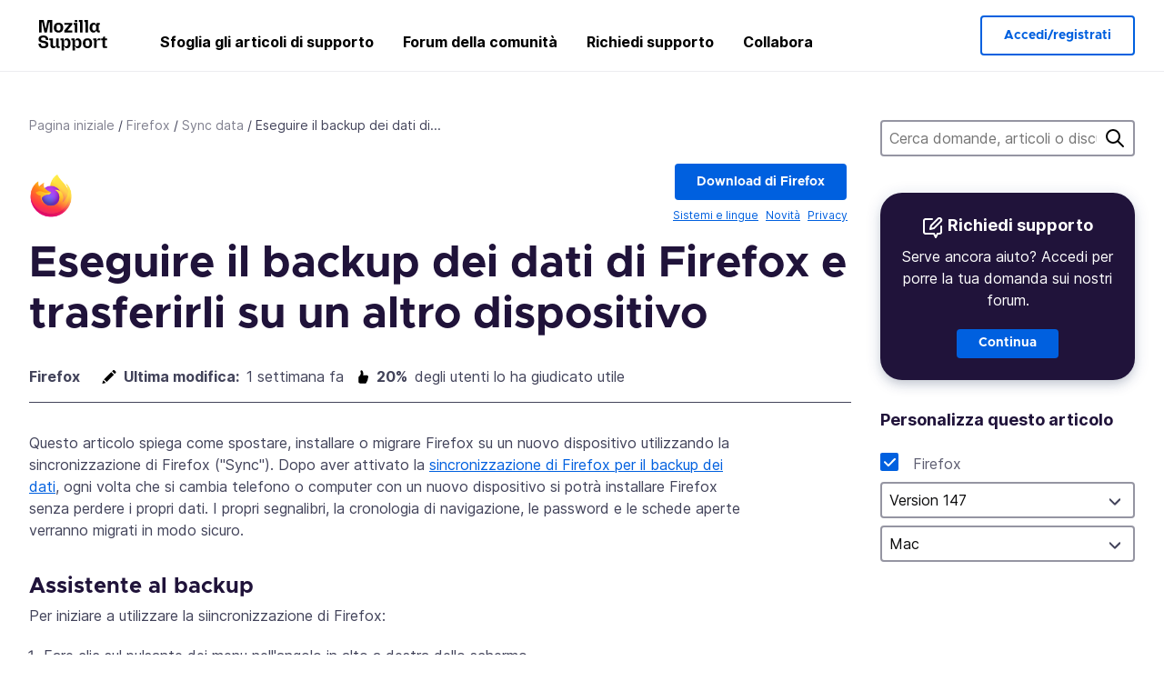

--- FILE ---
content_type: text/html; charset=utf-8
request_url: https://support.mozilla.org/it/kb/backup-dati-firefox-trasferire-su-altro-dispositivo
body_size: 89217
content:



<!DOCTYPE html>
<html class="no-js" lang="it"
  dir="ltr"
  data-gtm-container-id="G-2VC139B3XV"
  data-ga-content-group="kb-article"
  data-ga-default-slug="switching-devices"
  data-ga-article-locale="it"
  data-ga-topics="/backup-data/sync-data/"
  data-ga-products="/firefox/"
  
  >
<head>
  <!--
Read more about our custom configuration and use of Google Analytics here:
https://bugzilla.mozilla.org/show_bug.cgi?id=1122305#c8
-->

<!-- Google Tag Manager -->

  <script src="https://assets-prod.sumo.prod.webservices.mozgcp.net/static/gtm-snippet.f1a8b29a563ecd7a.js" nonce="uSu+ybYklXm1s8wBMZWWXA=="></script>

<!-- End Google Tag Manager -->

  
  <meta http-equiv="Content-Type" content="text/html; charset=utf-8"/>

  
    <title>
  Eseguire il backup dei dati di Firefox e trasferirli su un altro dispositivo | Supporto a Firefox
</title>
  

  
<link rel="apple-touch-icon" sizes="180x180" href="https://assets-prod.sumo.prod.webservices.mozgcp.net/static/apple-touch-icon.40087fc676872dcc.png">
<link rel="icon" type="image/png" href="https://assets-prod.sumo.prod.webservices.mozgcp.net/static/favicon.abcbdb85e0f9e7a0.png">
<link rel="manifest" href="/manifest.json">
<link rel="shortcut icon" href="https://assets-prod.sumo.prod.webservices.mozgcp.net/static/favicon.abcbdb85e0f9e7a0.png">
<meta name="theme-color" content="#ffffff">


  <link rel="search" type="application/opensearchdescription+xml" title="Supporto Mozilla" href="/it/search/xml"/>
  

  
  
  <link href="https://assets-prod.sumo.prod.webservices.mozgcp.net/static/screen.02cf61ea7585e2c7.css" rel="stylesheet" nonce="uSu+ybYklXm1s8wBMZWWXA==">

  
  
  <script defer="defer" src="https://assets-prod.sumo.prod.webservices.mozgcp.net/static/32.a390ba7069326239.js" nonce="uSu+ybYklXm1s8wBMZWWXA=="></script><script defer="defer" src="https://assets-prod.sumo.prod.webservices.mozgcp.net/static/common.ec3737bd76c83a6a.js" nonce="uSu+ybYklXm1s8wBMZWWXA=="></script>
  
    <script defer="defer" src="https://assets-prod.sumo.prod.webservices.mozgcp.net/static/566.52e082bc6ceca92f.js" nonce="uSu+ybYklXm1s8wBMZWWXA=="></script><script defer="defer" src="https://assets-prod.sumo.prod.webservices.mozgcp.net/static/467.e805b3b5a73440ca.js" nonce="uSu+ybYklXm1s8wBMZWWXA=="></script><script defer="defer" src="https://assets-prod.sumo.prod.webservices.mozgcp.net/static/58.4022309305ddf592.js" nonce="uSu+ybYklXm1s8wBMZWWXA=="></script><script defer="defer" src="https://assets-prod.sumo.prod.webservices.mozgcp.net/static/document.1400607f788fdb23.js" nonce="uSu+ybYklXm1s8wBMZWWXA=="></script>
  
    <script defer="defer" src="https://assets-prod.sumo.prod.webservices.mozgcp.net/static/566.52e082bc6ceca92f.js" nonce="uSu+ybYklXm1s8wBMZWWXA=="></script><script defer="defer" src="https://assets-prod.sumo.prod.webservices.mozgcp.net/static/467.e805b3b5a73440ca.js" nonce="uSu+ybYklXm1s8wBMZWWXA=="></script><script defer="defer" src="https://assets-prod.sumo.prod.webservices.mozgcp.net/static/switching-devices.dc6a2eeefaba0323.js" nonce="uSu+ybYklXm1s8wBMZWWXA=="></script>
  
  <script defer="defer" src="https://assets-prod.sumo.prod.webservices.mozgcp.net/static/common.fx.download.46606c8553638ec9.js" nonce="uSu+ybYklXm1s8wBMZWWXA=="></script>

  
    
      <meta name="description" content="Questo articolo spiega come trasferire i dati del browser quando si cambia dispositivo e come eseguire il backup di segnalibri, cronologia di navigazione, password, ecc. con un account Mozilla."/>
    
  

  
  <meta name="google-site-verification" content="2URA-2Y9BeYYUf8B2BSsBSVetJJS3TZwlXBOaMx2VfY" />
  
  <meta name="google-site-verification" content="ueNbCgS4e1JIAgLGwufm-jHaIcLXFLtFMmR_65S1Ag0" />
  
  <meta name="msvalidate.01" content="1659173DC94819093068B0ED7C51C527" />

  

    <meta name="viewport" content="width=device-width, initial-scale=1.0, maximum-scale=1.0, user-scalable=no" />

  
    <link rel="canonical" href="https://support.mozilla.org/it/kb/backup-dati-firefox-trasferire-su-altro-dispositivo" />
  
</head>

<body class="html-ltr logged-out responsive document it"
      data-readonly="false"
      data-usernames-api="/it/users/api/usernames"
      data-messages-api="/it/messages/api/autocomplete"
      data-media-url="https://assets-prod.sumo.prod.webservices.mozgcp.net/"
      
        data-ga-alternate-url="/it/kb/switching-devices"
      
data-document-id="61479" >



  

<ul class="sumo-nav-access" id="nav-access">
  <li><a href="#main-content">Vai direttamente al contenuto principale</a></li>
  <li><a href="/it/locales?next=%2Fen-US%2Fkb%2Fswitching-devices">Cambia lingua</a></li>
  <li><a id="skip-to-search" href="#search-q">Vai alla ricerca</a></li>
</ul>



<div class="media-test"></div>

<div id="announcements">
  
  


  
  
</div>

<header class="mzp-c-navigation sumo-nav">
  <div class="mzp-c-navigation-l-content">
    <div class="sumo-nav--container">
      <div class="sumo-nav--logo">
        <a href="/it/"><img src="https://assets-prod.sumo.prod.webservices.mozgcp.net/static/mozilla-support.4be004d0bbcbfb1e.svg" alt="Mozilla Support Logo"/></a>
      </div>

      <button data-mobile-nav-search-button class="sumo-nav--search-button" type="button">Search</button>
      <button data-sumo-toggle-nav="#main-navigation" class="sumo-nav--toggle-button" type="button" aria-controls="main-navigation">Menu</button>
      <a class="sumo-nav--avatar-button" data-sumo-toggle-nav="#profile-navigation" aria-controls="profile-navigation" aria-role="button">
        
        <img class="avatar" src="https://assets-prod.sumo.prod.webservices.mozgcp.net/static/default-FFA-avatar.1eeb2a0a42235417.png" alt="Avatar for Username">
        

      </a>
      <div class="mzp-c-navigation-items sumo-nav--list-wrap" id="main-navigation">
        <div class="mzp-c-navigation-menu">
          <nav class="mzp-c-menu mzp-is-basic">
              
              <ul class="mzp-c-menu-category-list sumo-nav--list">
                
<li class="mzp-c-menu-category mzp-has-drop-down mzp-js-expandable">
  <a class="mzp-c-menu-title sumo-nav--link" href="/it/questions/" aria-haspopup="true"
    aria-controls="mzp-c-menu-panel-help">Sfoglia gli articoli di supporto</a>
  <div class="mzp-c-menu-panel mzp-has-card" id="mzp-c-menu-panel-help">
    <div class="sumo-nav--dropdown-container">
      <div class="sumo-nav--dropdown-grid">
        <button class="mzp-c-menu-button-close" type="button"
          aria-controls="mzp-c-menu-panel-example">Chiudi menu di Firefox</button>
        <div class="sumo-nav--dropdown-col">
          <section class="mzp-c-menu-item mzp-has-icon sumo-nav--dropdown-item">
          <div class="mzp-c-menu-item-head">
            <svg class="mzp-c-menu-item-icon" width="24" height="24" xmlns="http://www.w3.org/2000/svg" viewBox="0 0 24 24">
              <g transform="translate(3 3)" stroke="#000" stroke-width="2" fill="none" fill-rule="evenodd"
                stroke-linecap="round">
                <rect stroke-linejoin="round" width="18" height="18" rx="2" />
                <path d="M4 5h10M4 9h10M4 13h4" />
              </g>
            </svg>
            <h4 class="mzp-c-menu-item-title">Esplora per prodotto</h4>
          </div>
            <ul class="mzp-c-menu-item-list sumo-nav--sublist">
              <li>
                <a href="/it/products/firefox"
                  data-event-name="link_click"
                  data-event-parameters='{
                    "link_name": "main-menu.firefox-browser.product-home",
                    "link_detail": "firefox"
                  }'>
                  Firefox desktop
                </a>
              </li>
              <li>
                <a href="/it/products/mozilla-vpn"
                  data-event-name="link_click"
                  data-event-parameters='{
                    "link_name": "main-menu.mozilla-vpn.product-home",
                    "link_detail": "mozilla-vpn"
                  }'>
                  Mozilla VPN
                </a>
              </li>
              <li>
                <a href="/it/products/ios"
                  data-event-name="link_click"
                  data-event-parameters='{
                    "link_name": "main-menu.firefox-for-ios.product-home",
                    "link_detail": "ios"
                  }'>
                  Firefox per iOS
                </a>
              </li>
              <li>
                <a href="/it/products/thunderbird"
                  data-event-name="link_click"
                  data-event-parameters='{
                    "link_name": "main-menu.thunderbird.product-home",
                    "link_detail": "thunderbird"
                  }'>
                  Thunderbird
                </a>
              </li>
              <li>
                <a href="/it/products/mobile"
                  data-event-name="link_click"
                  data-event-parameters='{
                    "link_name": "main-menu.firefox-for-android.product-home",
                    "link_detail": "mobile"
                  }'>
                  Firefox per Android
                </a>
              </li>
              <li>
                <a class="color-link" href="/it/products/"
                  data-event-name="link_click"
                  data-event-parameters='{"link_name": "main-menu.browse-all-articles.list-products"}'>
                  Visualizza tutti i prodotti
                </a>
              </li>
            </ul>
          </section>
        </div>
        <div class="sumo-nav--dropdown-col">
          <section class="mzp-c-menu-item mzp-has-icon sumo-nav--dropdown-item">
            <div class="mzp-c-menu-item-head">
              <svg class="mzp-c-menu-item-icon" width="24" height="24" xmlns="http://www.w3.org/2000/svg" viewBox="0 0 24 24">
                <g transform="translate(3 3)" stroke="#000" stroke-width="2" fill="none" fill-rule="evenodd"
                  stroke-linecap="round">
                  <rect stroke-linejoin="round" width="18" height="18" rx="2" />
                  <path d="M4 5h10M4 9h10M4 13h4" />
                </g>
              </svg>
              <h4 class="mzp-c-menu-item-title">Esplora per argomenti</h4>
            </div>
            
  
  
  
  
  
  

  
    
    
    
    
    
    
    

  

  <ul class="mzp-c-menu-item-list sumo-nav--sublist">
    <li>
      <a href="/it/topics/settings"
          data-event-name="link_click"
          data-event-parameters='{
          "link_name": "main-menu.topic-home",
          "link_detail": "settings"
        }'>
          Impostazioni
      </a>
    </li>
    <li>
      <a href="/it/topics/installation-and-updates"
          data-event-name="link_click"
          data-event-parameters='{
          "link_name": "main-menu.topic-home",
          "link_detail": "installation-and-updates"
        }'>
          Installation and updates
      </a>
    </li>
    <li>
      <a href="/it/topics/email-and-messaging"
          data-event-name="link_click"
          data-event-parameters='{
          "link_name": "main-menu.topic-home",
          "link_detail": "email-and-messaging"
        }'>
          Email and messaging
      </a>
    </li>
    <li>
      <a href="/it/topics/performance-and-connectivity"
          data-event-name="link_click"
          data-event-parameters='{
          "link_name": "main-menu.topic-home",
          "link_detail": "performance-and-connectivity"
        }'>
          Performance and connectivity
      </a>
    </li>
    <li>
      <a href="/it/topics/privacy-and-security"
          data-event-name="link_click"
          data-event-parameters='{
          "link_name": "main-menu.topic-home",
          "link_detail": "privacy-and-security"
        }'>
          Privacy and security
      </a>
    </li>
    <li>
      <a href="/it/topics/browse"
          data-event-name="link_click"
          data-event-parameters='{
          "link_name": "main-menu.topic-home",
          "link_detail": "browse"
        }'>
          Sfoglia
      </a>
    </li>
  </ul>

          </section>
        </div>
      </div>
    </div>
  </div>
</li>
<li class="mzp-c-menu-category mzp-has-drop-down mzp-js-expandable">
  <a class="mzp-c-menu-title sumo-nav--link" href="#" aria-haspopup="true" aria-controls="mzp-c-menu-panel-tools">Forum della comunità</a>
  <div class="mzp-c-menu-panel mzp-has-card" id="mzp-c-menu-panel-tools">
    <div class="sumo-nav--dropdown-container">
      <div class="sumo-nav--dropdown-grid">
        <button class="mzp-c-menu-button-close" type="button"
          aria-controls="mzp-c-menu-panel-example">Chiudi menu di Firefox</button>
        <div class="sumo-nav--dropdown-col">
          <section class="mzp-c-menu-item mzp-has-icon sumo-nav--dropdown-item">
            <div class="mzp-c-menu-item-head">
              <svg class="mzp-c-menu-item-icon" width="24" height="24" xmlns="http://www.w3.org/2000/svg"
                viewBox="0 0 24 24">
                <g stroke="#000" stroke-width="2" fill="none" fill-rule="evenodd" stroke-linecap="round"
                  stroke-linejoin="round">
                  <path
                    d="M17 17l-1.051 3.154a1 1 0 01-1.898 0L13 17H5a2 2 0 01-2-2V5a2 2 0 012-2h14a2 2 0 012 2v10a2 2 0 01-2 2h-2zM7 8h10M7 12h10" />
                </g>
              </svg>
              <h4 class="mzp-c-menu-item-title">Sfoglia per prodotto</h4>
            </div>
            <ul class="mzp-c-menu-item-list sumo-nav--sublist">
              <li>
                <a href="/it/questions/firefox"
                   data-event-name="link_click"
                   data-event-parameters='{
                    "link_name": "main-menu.support-forum-home",
                    "link_detail": "desktop"
                  }'>
                   Firefox desktop
                </a>
              </li>
              <li>
                <a href="/it/questions/focus-firefox"
                   data-event-name="link_click"
                   data-event-parameters='{
                    "link_name": "main-menu.support-forum-home",
                    "link_detail": "focus"
                  }'>
                   Firefox Focus
                </a>
              </li>
              <li>
                <a href="/it/questions/ios"
                   data-event-name="link_click"
                   data-event-parameters='{
                    "link_name": "main-menu.support-forum-home",
                    "link_detail": "ios"
                  }'>
                   Firefox per iOS
                </a>
              </li>
              <li>
                <a href="/it/questions/thunderbird"
                   data-event-name="link_click"
                   data-event-parameters='{
                    "link_name": "main-menu.support-forum-home",
                    "link_detail": "thunderbird"
                  }'>
                   Thunderbird
                </a>
              </li>
              <li>
                <a href="/it/questions/mobile"
                   data-event-name="link_click"
                   data-event-parameters='{
                    "link_name": "main-menu.support-forum-home",
                    "link_detail": "mobile"
                  }'>
                   Firefox per Android
                </a>
              </li>
              <li>
                <a class="color-link" href="/it/questions/"
                   data-event-name="link_click"
                   data-event-parameters='{
                    "link_name": "main-menu.support-forum-home",
                    "link_detail": "view-all-home"
                  }'>
                   Visualizza tutti i forum
                </a>
              </li>
            </ul>
          </section>
        </div>
        <div class="sumo-nav--dropdown-col">
          <section class="mzp-c-menu-item mzp-has-icon sumo-nav--dropdown-item">
            <div class="mzp-c-menu-item-head">
              <svg class="mzp-c-menu-item-icon" width="24" height="24" xmlns="http://www.w3.org/2000/svg"
                viewBox="0 0 24 24">
                <path
                  d="M10.5 9.5L3 17c-1 1.667-1 3 0 4s2.333.833 4-.5l7.5-7.5c2.333 1.054 4.333.734 6-.96 1.667-1.693 1.833-3.707.5-6.04l-3 3-2.5-.5L15 6l3-3c-2.333-1.333-4.333-1.167-6 .5-1.667 1.667-2.167 3.667-1.5 6z"
                  stroke="#000" stroke-width="2" fill="none" fill-rule="evenodd" stroke-linecap="round"
                  stroke-linejoin="round" />
              </svg>
              <h4 class="mzp-c-menu-item-title">Sfoglia tutte le discussioni del forum per argomento</h4>
            </div>
            
  
  
  
  
  
  

  
    
    
    
    
    
    
    
  

  <ul class="mzp-c-menu-item-list sumo-nav--sublist">
    <li>
      <a href="/it/questions/topic/settings"
          data-event-name="link_click"
          data-event-parameters='{
          "link_name": "main-menu.support-forum-home",
          "link_detail": "settings"
        }'>
          Impostazioni
      </a>
    </li>
    <li>
      <a href="/it/questions/topic/installation-and-updates"
          data-event-name="link_click"
          data-event-parameters='{
          "link_name": "main-menu.support-forum-home",
          "link_detail": "installation-and-updates"
        }'>
          Installation and updates
      </a>
    </li>
    <li>
      <a href="/it/questions/topic/email-and-messaging"
          data-event-name="link_click"
          data-event-parameters='{
          "link_name": "main-menu.support-forum-home",
          "link_detail": "email-and-messaging"
        }'>
          Email and messaging
      </a>
    </li>
    <li>
      <a href="/it/questions/topic/performance-and-connectivity"
          data-event-name="link_click"
          data-event-parameters='{
          "link_name": "main-menu.support-forum-home",
          "link_detail": "performance-and-connectivity"
        }'>
          Performance and connectivity
      </a>
    </li>
    <li>
      <a href="/it/questions/topic/privacy-and-security"
          data-event-name="link_click"
          data-event-parameters='{
          "link_name": "main-menu.support-forum-home",
          "link_detail": "privacy-and-security"
        }'>
          Privacy and security
      </a>
    </li>
    <li>
      <a href="/it/questions/topic/browse"
          data-event-name="link_click"
          data-event-parameters='{
          "link_name": "main-menu.support-forum-home",
          "link_detail": "browse"
        }'>
          Sfoglia
      </a>
    </li>
  </ul>

          </section>
        </div>
      </div>
    </div>
  </div>
</li>

<li class="mzp-c-menu-category mzp-has-drop-down mzp-js-expandable">
  <a class="mzp-c-menu-title sumo-nav--link" href="/it/questions/" aria-haspopup="true"
    aria-controls="mzp-c-menu-panel-help">Richiedi supporto</a>
  <div class="mzp-c-menu-panel mzp-has-card" id="mzp-c-menu-panel-help">
    <div class="sumo-nav--dropdown-container">
      <div class="sumo-nav--dropdown-grid">
        <button class="mzp-c-menu-button-close" type="button"
          aria-controls="mzp-c-menu-panel-example">Chiudi menu di Firefox
        </button>
        <div class="sumo-nav--dropdown">
          <section class="mzp-c-menu-item mzp-has-icon sumo-nav--dropdown-item">
            <div class="mzp-c-menu-item-head">
              <svg class="mzp-c-menu-item-icon" width="24" height="24" xmlns="http://www.w3.org/2000/svg"
                viewBox="0 0 24 24">
                <g stroke="#000" stroke-width="2" fill="none" fill-rule="evenodd" stroke-linecap="round"
                  stroke-linejoin="round">
                  <path d="M11 3H4a2 2 0 00-2 2v12a2 2 0 002 2h9l2 4 2-4h2a2 2 0 002-2v-6" />
                  <path d="M17.5 2.5a2.121 2.121 0 013 3L13 13l-4 1 1-4 7.5-7.5z" />
                </g>
              </svg>
              <h4 class="mzp-c-menu-item-title">Ricevi assistenza per</h4>
            </div>
            <ul class="mzp-c-menu-item-list sumo-nav--sublist-aaq">
              <li>
                <a href="/it/questions/new/desktop"
                   data-event-name="link_click"
                   data-event-parameters='{
                    "link_name": "main-menu.aaq-step-2",
                    "link_detail": "desktop"
                  }'>
                   Firefox desktop
                </a>
              </li>
              <li>
                <a href="/it/questions/new/firefox-enterprise"
                   data-event-name="link_click"
                   data-event-parameters='{
                    "link_name": "main-menu.aaq-step-2",
                    "link_detail": "firefox-enterprise"
                  }'>
                   Firefox per le aziende
                </a>
              </li>
              <li>
                <a href="/it/questions/new/relay"
                   data-event-name="link_click"
                   data-event-parameters='{
                    "link_name": "main-menu.aaq-step-2",
                    "link_detail": "relay"
                  }'>
                   Firefox Relay
                </a>
              </li>
              <li>
                <a href="/it/questions/new/thunderbird"
                   data-event-name="link_click"
                   data-event-parameters='{
                    "link_name": "main-menu.aaq-step-2",
                    "link_detail": "thunderbird"
                  }'>
                   Thunderbird
                </a>
              </li>
              <li>
                <a href="/it/questions/new/ios"
                   data-event-name="link_click"
                   data-event-parameters='{
                    "link_name": "main-menu.aaq-step-2",
                    "link_detail": "ios"
                  }'>
                   Firefox per iOS
                </a>
              </li>
              <li>
                <a href="/it/questions/new/focus"
                   data-event-name="link_click"
                   data-event-parameters='{
                    "link_name": "main-menu.aaq-step-2",
                    "link_detail": "focus"
                  }'>
                   Firefox Focus
                </a>
              </li>
              <li>
                <a href="/it/questions/new/monitor"
                   data-event-name="link_click"
                   data-event-parameters='{
                    "link_name": "main-menu.aaq-step-2",
                    "link_detail": "monitor"
                  }'>
                   Monitor
                </a>
              </li>
              <li>
                <a href="/it/questions/new/mozilla-account"
                   data-event-name="link_click"
                   data-event-parameters='{
                    "link_name": "main-menu.aaq-step-2",
                    "link_detail": "mozilla-account"
                  }'>
                   Account Mozilla
                </a>
              </li>
              <li>
                <a href="/it/questions/new/mobile"
                   data-event-name="link_click"
                   data-event-parameters='{
                    "link_name": "main-menu.aaq-step-2",
                    "link_detail": "mobile"
                  }'>
                   Firefox per Android
                </a>
              </li>
              <li>
                <a href="/it/questions/new/mozilla-vpn"
                   data-event-name="link_click"
                   data-event-parameters='{
                    "link_name": "main-menu.aaq-step-2",
                    "link_detail": "mozilla-vpn"
                  }'>
                   Mozilla VPN
                </a>
              </li>
              <li>
                <a href="/it/questions/new/pocket"
                   data-event-name="link_click"
                   data-event-parameters='{
                    "link_name": "main-menu.aaq-step-2",
                    "link_detail": "pocket"
                  }'>
                   Pocket
                </a>
              </li>
              <li>
                <a class="color-link" href="/it/questions/new"
                   data-event-name="link_click"
                   data-event-parameters='{
                    "link_name": "main-menu.aaq-step-1",
                    "link_detail": "view-all"
                  }'>
                   Visualizza tutto
                </a>
              </li>
            </ul>
          </section>
        </div>
      </div>
    </div>
  </div>
</li>


  <li class="mzp-c-menu-category">
    <a class="mzp-c-menu-title sumo-nav--link" href="/it/contribute"
      data-event-name="link_click"
      data-event-parameters='{"link_name": "main-menu.contribute.contribute-home"}'>
      Collabora
    </a>
  </li>


              </ul>
              
          </nav>
        </div>
      </div>

      <div class="mzp-c-navigation-items sumo-nav--list-wrap-right logged-out" id="profile-navigation">
        <div class="mzp-c-navigation-menu">
          <nav class="mzp-c-menu mzp-is-basic">
              
              <ul class="mzp-c-menu-category-list sumo-nav--list">
                

<li class="mzp-c-menu-category sumo-nav--item-right">
  
<form data-instant-search="form" id="support-search"  action="/it/search/" method="get"
   class="simple-search-form">
  
  
  <input type="hidden" name="product" value="firefox" />
  
  
  <input spellcheck="true" type="search" autocomplete="off" name="q" aria-required="true"
    placeholder="Cerca domande, articoli o discussioni (ad esempio: salvataggio delle password in Firefox)" class="searchbox" id="search-q" />
  <button type="submit" title="Cerca" class="search-button">Cerca</button>
</form>


  
</li>


<li
  class="mzp-c-menu-category logged-out-button-row ">
  
  <a rel="nofollow" href="/it/users/auth" class="sumo-button secondary-button button-lg"
    data-event-name="link_click"
    data-event-parameters='{"link_name": "main-menu.sign-in-up"}'>
    Accedi/registrati
  </a>
  
</li>

              </ul>
              
          </nav>
        </div>
      </div>
      <div class="mzp-c-navigation-items sumo-nav--mobile-search-form" id="search-navigation">
        <div class="mzp-c-navigation-menu">
          <nav class="mzp-c-menu mzp-is-basic">
            
<form data-instant-search="form" id="mobile-search-results"  action="/it/search/" method="get"
   class="simple-search-form">
  
  
  <input type="hidden" name="product" value="firefox" />
  
  
  <input spellcheck="true" type="search" autocomplete="off" name="q" aria-required="true"
    placeholder="Cerca domande, articoli o discussioni (ad esempio: salvataggio delle password in Firefox)" class="searchbox" id="search-q" />
  <button type="submit" title="Cerca" class="search-button">Cerca</button>
</form>

          </nav>
        </div>
      </div>
    </div>
  </div>
</header><!--/.mzp-c-navigation -->


<!-- This is only displayed when the instant search is active.
     This block is overriden in home.html and product.html,
     and can likely be removed when frontend search is replaced. -->
<div class="home-search-section sumo-page-section--lg shade-bg hidden-search-masthead">
  <div class="mzp-l-content narrow">
    <div class="home-search-section--content">
      <h4 class="sumo-page-heading-xl">Cerca nel supporto</h4>
      
<form data-instant-search="form" id="hidden-search"  action="/it/search/" method="get"
   class="simple-search-form">
  
  
  <input type="hidden" name="product" value="firefox" />
  
  
  <input spellcheck="true" type="search" autocomplete="off" name="q" aria-required="true"
    placeholder="Cerca domande, articoli o discussioni (ad esempio: salvataggio delle password in Firefox)" class="searchbox" id="search-q" />
  <button type="submit" title="Cerca" class="search-button">Cerca</button>
</form>

    </div>
  </div>
</div>








<div class="mzp-l-content " id="main-content">
  <div class="sumo-page-section--inner">
    
  
<div class="breadcrumbs" id="main-breadcrumbs">
  <ol id="breadcrumbs" class="breadcrumbs--list">
  
    
      
        <li><a href="/it/">Pagina iniziale</a></li>
      
    
  
    
      
        <li><a href="/it/products/firefox">Firefox</a></li>
      
    
  
    
      
        <li><a href="/it/products/firefox/backup-recovery-and-sync/sync-data">Sync data</a></li>
      
    
  
    
      <li>Eseguire il backup dei dati di...</li>
    
  
  </ol>
  </div>


    <div class="sumo-l-two-col ">
      
      <aside id="aside" class="sumo-l-two-col--sidebar">
        
        
  <div class="search-form-sidebar large-only">
    
<form data-instant-search="form" id="support-search-sidebar"  action="/it/search/" method="get"
   class="simple-search-form">
  
  
  <input type="hidden" name="product" value="firefox" />
  
  
  <input spellcheck="true" type="search" autocomplete="off" name="q" aria-required="true"
    placeholder="Cerca domande, articoli o discussioni (ad esempio: salvataggio delle password in Firefox)" class="searchbox" id="search-q" />
  <button type="submit" title="Cerca" class="search-button">Cerca</button>
</form>

  </div>

  
    
  
  <div class="aaq-widget card is-inverse elevation-01 text-center radius-md">
    <h2 class="card--title has-bottom-margin">
      <svg class="card--icon-sm" width="24px" height="24px" viewBox="0 0 24 24" xmlns="http://www.w3.org/2000/svg">
        <g stroke="none" stroke-width="1" fill="none" fill-rule="evenodd" stroke-linecap="round" stroke-linejoin="round">
          <g transform="translate(2.000000, 1.878680)" stroke="#FFFFFF" stroke-width="2">
            <path d="M9,1.12132031 L2,1.12132031 C0.8954305,1.12132031 5.32907052e-15,2.01675081 5.32907052e-15,3.12132031 L5.32907052e-15,15.1213203 C5.32907052e-15,16.2258898 0.8954305,17.1213203 2,17.1213203 L11,17.1213203 L13,21.1213203 L15,17.1213203 L17,17.1213203 C18.1045695,17.1213203 19,16.2258898 19,15.1213203 L19,9.12132031"></path>
            <path d="M15.5,0.621320312 C16.3284271,-0.207106783 17.6715729,-0.207106769 18.5,0.621320344 C19.3284271,1.44974746 19.3284271,2.79289318 18.5,3.62132031 L11,11.1213203 L7,12.1213203 L8,8.12132031 L15.5,0.621320312 Z"></path>
          </g>
        </g>
      </svg>

      Richiedi supporto
    </h2>
    
    
    
    
    

    
      
        
          <p>Serve ancora aiuto? Accedi per porre la tua domanda sui nostri forum.</p>
        
      
    

    

    
  
    <a class="sumo-button primary-button feature-box"
      href="/it/questions/new/firefox/form"
      data-event-name="link_click"
      data-event-parameters='{
        "link_name": "aaq-widget.aaq-step-3",
        "link_detail": "firefox"
      }'>
      Continua
    </a>
    </div>
  

  
    
    
  
  
  <nav id="doc-tools">
    <ul class="sidebar-nav sidebar-folding">
      
      <li id="editing-tools-sidebar">
        
        <span class="details-heading"></span>
        <ul class="sidebar-nav--list">
        
        
          <li>
            
    

    <section class="showfor" id="showfor-panel">
      <script type="application/json" class="showfor-data">
        {"products": [{"title": "Firefox", "slug": "firefox", "platforms": ["win8", "win7", "winxp", "mac", "linux", "win10", "win11"], "visible": true}], "versions": {"firefox": [{"name": "Version 149", "slug": "fx149", "product": "firefox", "default": false, "min_version": 149.0, "max_version": 150.0, "visible": true}, {"name": "Version 148", "slug": "fx148", "product": "firefox", "default": false, "min_version": 148.0, "max_version": 149.0, "visible": true}, {"name": "Version 147", "slug": "fx147", "product": "firefox", "default": true, "min_version": 147.0, "max_version": 148.0, "visible": true}, {"name": "Version 146", "slug": "fx146", "product": "firefox", "default": false, "min_version": 146.0, "max_version": 147.0, "visible": true}, {"name": "Version 145", "slug": "fx145", "product": "firefox", "default": false, "min_version": 145.0, "max_version": 146.0, "visible": true}, {"name": "Version 144", "slug": "fx144", "product": "firefox", "default": false, "min_version": 144.0, "max_version": 145.0, "visible": true}, {"name": "Version 143", "slug": "fx143", "product": "firefox", "default": false, "min_version": 143.0, "max_version": 144.0, "visible": true}, {"name": "Version 142", "slug": "fx142", "product": "firefox", "default": false, "min_version": 142.0, "max_version": 143.0, "visible": true}, {"name": "Version 141", "slug": "fx141", "product": "firefox", "default": false, "min_version": 141.0, "max_version": 142.0, "visible": true}, {"name": "Version 140", "slug": "fx140", "product": "firefox", "default": false, "min_version": 140.0, "max_version": 141.0, "visible": true}, {"name": "Version 139", "slug": "fx139", "product": "firefox", "default": false, "min_version": 139.0, "max_version": 140.0, "visible": true}, {"name": "Version 138", "slug": "fx138", "product": "firefox", "default": false, "min_version": 138.0, "max_version": 139.0, "visible": true}, {"name": "Version 137", "slug": "fx137", "product": "firefox", "default": false, "min_version": 137.0, "max_version": 138.0, "visible": false}, {"name": "Version 136", "slug": "fx136", "product": "firefox", "default": false, "min_version": 136.0, "max_version": 137.0, "visible": false}, {"name": "Version 135", "slug": "fx135", "product": "firefox", "default": false, "min_version": 135.0, "max_version": 136.0, "visible": false}, {"name": "Version 134", "slug": "fx134", "product": "firefox", "default": false, "min_version": 134.0, "max_version": 135.0, "visible": false}, {"name": "Version 133", "slug": "fx133", "product": "firefox", "default": false, "min_version": 133.0, "max_version": 134.0, "visible": false}, {"name": "Version 132", "slug": "fx132", "product": "firefox", "default": false, "min_version": 132.0, "max_version": 133.0, "visible": false}, {"name": "Version 131", "slug": "fx131", "product": "firefox", "default": false, "min_version": 131.0, "max_version": 132.0, "visible": false}, {"name": "Version 130", "slug": "fx130", "product": "firefox", "default": false, "min_version": 130.0, "max_version": 131.0, "visible": false}, {"name": "Version 129", "slug": "fx129", "product": "firefox", "default": false, "min_version": 129.0, "max_version": 130.0, "visible": false}, {"name": "Version 128", "slug": "fx128", "product": "firefox", "default": false, "min_version": 128.0, "max_version": 129.0, "visible": false}, {"name": "Version 127", "slug": "fx127", "product": "firefox", "default": false, "min_version": 127.0, "max_version": 128.0, "visible": false}, {"name": "Version 126", "slug": "fx126", "product": "firefox", "default": false, "min_version": 126.0, "max_version": 127.0, "visible": false}, {"name": "Version 125", "slug": "fx125", "product": "firefox", "default": false, "min_version": 125.0, "max_version": 126.0, "visible": false}, {"name": "Version 124", "slug": "fx124", "product": "firefox", "default": false, "min_version": 124.0, "max_version": 125.0, "visible": false}, {"name": "Version 123", "slug": "fx123", "product": "firefox", "default": false, "min_version": 123.0, "max_version": 124.0, "visible": false}, {"name": "Version 122", "slug": "fx122", "product": "firefox", "default": false, "min_version": 122.0, "max_version": 123.0, "visible": false}, {"name": "Version 121", "slug": "fx121", "product": "firefox", "default": false, "min_version": 121.0, "max_version": 122.0, "visible": false}, {"name": "Version 120", "slug": "fx120", "product": "firefox", "default": false, "min_version": 120.0, "max_version": 121.0, "visible": false}, {"name": "Version 119", "slug": "fx119", "product": "firefox", "default": false, "min_version": 119.0, "max_version": 120.0, "visible": false}, {"name": "Version 118", "slug": "fx118", "product": "firefox", "default": false, "min_version": 118.0, "max_version": 119.0, "visible": false}, {"name": "Version 117", "slug": "fx117", "product": "firefox", "default": false, "min_version": 117.0, "max_version": 118.0, "visible": false}, {"name": "Version 116", "slug": "fx116", "product": "firefox", "default": false, "min_version": 116.0, "max_version": 117.0, "visible": false}, {"name": "Version 115", "slug": "fx115", "product": "firefox", "default": false, "min_version": 115.0, "max_version": 116.0, "visible": false}, {"name": "Version 114", "slug": "fx114", "product": "firefox", "default": false, "min_version": 114.0, "max_version": 115.0, "visible": false}, {"name": "Version 113", "slug": "fx113", "product": "firefox", "default": false, "min_version": 113.0, "max_version": 114.0, "visible": false}, {"name": "Version 112", "slug": "fx112", "product": "firefox", "default": false, "min_version": 112.0, "max_version": 113.0, "visible": false}, {"name": "Version 111", "slug": "fx111", "product": "firefox", "default": false, "min_version": 111.0, "max_version": 112.0, "visible": false}, {"name": "Version 110", "slug": "fx110", "product": "firefox", "default": false, "min_version": 110.0, "max_version": 111.0, "visible": false}, {"name": "Version 109", "slug": "fx109", "product": "firefox", "default": false, "min_version": 109.0, "max_version": 110.0, "visible": false}, {"name": "Version 108", "slug": "fx108", "product": "firefox", "default": false, "min_version": 108.0, "max_version": 109.0, "visible": false}, {"name": "Version 107", "slug": "fx107", "product": "firefox", "default": false, "min_version": 107.0, "max_version": 108.0, "visible": false}, {"name": "Version 106", "slug": "fx106", "product": "firefox", "default": false, "min_version": 106.0, "max_version": 107.0, "visible": false}, {"name": "Version 105", "slug": "fx105", "product": "firefox", "default": false, "min_version": 105.0, "max_version": 106.0, "visible": false}, {"name": "Version 104", "slug": "fx104", "product": "firefox", "default": false, "min_version": 104.0, "max_version": 105.0, "visible": false}, {"name": "Version 103", "slug": "fx103", "product": "firefox", "default": false, "min_version": 103.0, "max_version": 104.0, "visible": false}, {"name": "Version 102", "slug": "fx102", "product": "firefox", "default": false, "min_version": 102.0, "max_version": 103.0, "visible": false}, {"name": "Version 101", "slug": "fx101", "product": "firefox", "default": false, "min_version": 101.0, "max_version": 102.0, "visible": false}, {"name": "Version 100", "slug": "fx100", "product": "firefox", "default": false, "min_version": 100.0, "max_version": 101.0, "visible": false}, {"name": "Version 99", "slug": "fx99", "product": "firefox", "default": false, "min_version": 99.0, "max_version": 100.0, "visible": false}, {"name": "Version 98", "slug": "fx98", "product": "firefox", "default": false, "min_version": 98.0, "max_version": 99.0, "visible": false}, {"name": "Version 97", "slug": "fx97", "product": "firefox", "default": false, "min_version": 97.0, "max_version": 98.0, "visible": false}, {"name": "Version 96", "slug": "fx96", "product": "firefox", "default": false, "min_version": 96.0, "max_version": 97.0, "visible": false}, {"name": "Version 95", "slug": "fx95", "product": "firefox", "default": false, "min_version": 95.0, "max_version": 96.0, "visible": false}, {"name": "Version 94", "slug": "fx94", "product": "firefox", "default": false, "min_version": 94.0, "max_version": 95.0, "visible": false}, {"name": "Version 93", "slug": "fx93", "product": "firefox", "default": false, "min_version": 93.0, "max_version": 94.0, "visible": false}, {"name": "Version 92", "slug": "fx92", "product": "firefox", "default": false, "min_version": 92.0, "max_version": 93.0, "visible": false}, {"name": "Version 91", "slug": "fx91", "product": "firefox", "default": false, "min_version": 91.0, "max_version": 92.0, "visible": false}, {"name": "Version 90", "slug": "fx90", "product": "firefox", "default": false, "min_version": 90.0, "max_version": 91.0, "visible": false}, {"name": "Version 89", "slug": "fx89", "product": "firefox", "default": false, "min_version": 89.0, "max_version": 90.0, "visible": false}, {"name": "Version 88", "slug": "fx88", "product": "firefox", "default": false, "min_version": 88.0, "max_version": 89.0, "visible": false}, {"name": "Version 87", "slug": "fx87", "product": "firefox", "default": false, "min_version": 87.0, "max_version": 88.0, "visible": false}, {"name": "Version 86", "slug": "fx86", "product": "firefox", "default": false, "min_version": 86.0, "max_version": 87.0, "visible": false}, {"name": "Version 85", "slug": "fx85", "product": "firefox", "default": false, "min_version": 85.0, "max_version": 86.0, "visible": false}, {"name": "Version 84", "slug": "fx84", "product": "firefox", "default": false, "min_version": 84.0, "max_version": 85.0, "visible": false}, {"name": "Version 83", "slug": "fx83", "product": "firefox", "default": false, "min_version": 83.0, "max_version": 84.0, "visible": false}, {"name": "Version 82", "slug": "fx82", "product": "firefox", "default": false, "min_version": 82.0, "max_version": 83.0, "visible": false}, {"name": "Version 81", "slug": "fx81", "product": "firefox", "default": false, "min_version": 81.0, "max_version": 82.0, "visible": false}, {"name": "Version 80", "slug": "fx80", "product": "firefox", "default": false, "min_version": 80.0, "max_version": 81.0, "visible": false}, {"name": "Version 79", "slug": "fx79", "product": "firefox", "default": false, "min_version": 79.0, "max_version": 80.0, "visible": false}, {"name": "Version 78", "slug": "fx78", "product": "firefox", "default": false, "min_version": 78.0, "max_version": 79.0, "visible": false}, {"name": "Version 77", "slug": "fx77", "product": "firefox", "default": false, "min_version": 77.0, "max_version": 78.0, "visible": false}, {"name": "Version 76", "slug": "fx76", "product": "firefox", "default": false, "min_version": 76.0, "max_version": 77.0, "visible": false}, {"name": "Version 75", "slug": "fx75", "product": "firefox", "default": false, "min_version": 75.0, "max_version": 76.0, "visible": false}, {"name": "Version 74", "slug": "fx74", "product": "firefox", "default": false, "min_version": 74.0, "max_version": 75.0, "visible": false}, {"name": "Version 73", "slug": "fx73", "product": "firefox", "default": false, "min_version": 73.0, "max_version": 74.0, "visible": false}, {"name": "Version 72", "slug": "fx72", "product": "firefox", "default": false, "min_version": 72.0, "max_version": 73.0, "visible": false}, {"name": "Version 71", "slug": "fx71", "product": "firefox", "default": false, "min_version": 71.0, "max_version": 72.0, "visible": false}, {"name": "Version 70", "slug": "fx70", "product": "firefox", "default": false, "min_version": 70.0, "max_version": 71.0, "visible": false}, {"name": "Version 69", "slug": "fx69", "product": "firefox", "default": false, "min_version": 69.0, "max_version": 70.0, "visible": false}, {"name": "Version 68", "slug": "fx68", "product": "firefox", "default": false, "min_version": 68.0, "max_version": 69.0, "visible": false}, {"name": "Version 67", "slug": "fx67", "product": "firefox", "default": false, "min_version": 67.0, "max_version": 68.0, "visible": false}, {"name": "Version 66", "slug": "fx66", "product": "firefox", "default": false, "min_version": 66.0, "max_version": 67.0, "visible": false}, {"name": "Version 65", "slug": "fx65", "product": "firefox", "default": false, "min_version": 65.0, "max_version": 66.0, "visible": false}, {"name": "Version 64", "slug": "fx64", "product": "firefox", "default": false, "min_version": 64.0, "max_version": 65.0, "visible": false}, {"name": "Version 63", "slug": "fx63", "product": "firefox", "default": false, "min_version": 63.0, "max_version": 64.0, "visible": false}, {"name": "Version 62", "slug": "fx62", "product": "firefox", "default": false, "min_version": 62.0, "max_version": 63.0, "visible": false}, {"name": "Version 61", "slug": "fx61", "product": "firefox", "default": false, "min_version": 61.0, "max_version": 62.0, "visible": false}, {"name": "Version 60", "slug": "fx60", "product": "firefox", "default": false, "min_version": 60.0, "max_version": 61.0, "visible": false}, {"name": "Version 59", "slug": "fx59", "product": "firefox", "default": false, "min_version": 59.0, "max_version": 60.0, "visible": false}, {"name": "Version 58", "slug": "fx58", "product": "firefox", "default": false, "min_version": 58.0, "max_version": 59.0, "visible": false}, {"name": "Version 57", "slug": "fx57", "product": "firefox", "default": false, "min_version": 57.0, "max_version": 58.0, "visible": false}, {"name": "Version 56", "slug": "fx56", "product": "firefox", "default": false, "min_version": 56.0, "max_version": 57.0, "visible": false}, {"name": "Version 55", "slug": "fx55", "product": "firefox", "default": false, "min_version": 55.0, "max_version": 56.0, "visible": false}, {"name": "Version 54", "slug": "fx54", "product": "firefox", "default": false, "min_version": 54.0, "max_version": 55.0, "visible": false}, {"name": "Version 53", "slug": "fx53", "product": "firefox", "default": false, "min_version": 53.0, "max_version": 54.0, "visible": false}, {"name": "Version 52", "slug": "fx52", "product": "firefox", "default": false, "min_version": 52.0, "max_version": 53.0, "visible": false}, {"name": "Version 51", "slug": "fx51", "product": "firefox", "default": false, "min_version": 51.0, "max_version": 52.0, "visible": false}, {"name": "Version 50", "slug": "fx50", "product": "firefox", "default": false, "min_version": 50.0, "max_version": 51.0, "visible": false}, {"name": "Version 49", "slug": "fx49", "product": "firefox", "default": false, "min_version": 49.0, "max_version": 50.0, "visible": false}, {"name": "Version 48", "slug": "fx48", "product": "firefox", "default": false, "min_version": 48.0, "max_version": 49.0, "visible": false}, {"name": "Version 47", "slug": "fx47", "product": "firefox", "default": false, "min_version": 47.0, "max_version": 48.0, "visible": false}, {"name": "Version 46", "slug": "fx46", "product": "firefox", "default": false, "min_version": 46.0, "max_version": 47.0, "visible": false}, {"name": "Version 45", "slug": "fx45", "product": "firefox", "default": false, "min_version": 45.0, "max_version": 46.0, "visible": false}, {"name": "Version 44", "slug": "fx44", "product": "firefox", "default": false, "min_version": 44.0, "max_version": 45.0, "visible": false}, {"name": "Version 43", "slug": "fx43", "product": "firefox", "default": false, "min_version": 43.0, "max_version": 44.0, "visible": false}, {"name": "Version 42", "slug": "fx42", "product": "firefox", "default": false, "min_version": 42.0, "max_version": 43.0, "visible": false}, {"name": "Version 41", "slug": "fx41", "product": "firefox", "default": false, "min_version": 41.0, "max_version": 42.0, "visible": false}, {"name": "Version 40", "slug": "fx40", "product": "firefox", "default": false, "min_version": 40.0, "max_version": 41.0, "visible": false}, {"name": "Version 39", "slug": "fx39", "product": "firefox", "default": false, "min_version": 39.0, "max_version": 40.0, "visible": false}, {"name": "Version 38", "slug": "fx38", "product": "firefox", "default": false, "min_version": 38.0, "max_version": 39.0, "visible": false}, {"name": "Version 37", "slug": "fx37", "product": "firefox", "default": false, "min_version": 37.0, "max_version": 38.0, "visible": false}, {"name": "Version 36", "slug": "fx36", "product": "firefox", "default": false, "min_version": 36.0, "max_version": 37.0, "visible": false}, {"name": "Version 35", "slug": "fx35", "product": "firefox", "default": false, "min_version": 35.0, "max_version": 36.0, "visible": false}, {"name": "Version 34", "slug": "fx34", "product": "firefox", "default": false, "min_version": 34.0, "max_version": 35.0, "visible": false}, {"name": "Version 33", "slug": "fx33", "product": "firefox", "default": false, "min_version": 33.0, "max_version": 34.0, "visible": false}, {"name": "Version 32", "slug": "fx32", "product": "firefox", "default": false, "min_version": 32.0, "max_version": 33.0, "visible": false}, {"name": "Version 31", "slug": "fx31", "product": "firefox", "default": false, "min_version": 31.0, "max_version": 32.0, "visible": false}, {"name": "Version 30", "slug": "fx30", "product": "firefox", "default": false, "min_version": 30.0, "max_version": 31.0, "visible": false}, {"name": "Version 29", "slug": "fx29", "product": "firefox", "default": false, "min_version": 29.0, "max_version": 30.0, "visible": false}, {"name": "Version 28", "slug": "fx28", "product": "firefox", "default": false, "min_version": 28.0, "max_version": 29.0, "visible": false}, {"name": "Version 27", "slug": "fx27", "product": "firefox", "default": false, "min_version": 27.0, "max_version": 28.0, "visible": false}, {"name": "Version 26", "slug": "fx26", "product": "firefox", "default": false, "min_version": 26.0, "max_version": 27.0, "visible": false}, {"name": "Version 25", "slug": "fx25", "product": "firefox", "default": false, "min_version": 25.0, "max_version": 26.0, "visible": false}, {"name": "Version 24 ESR", "slug": "fx24", "product": "firefox", "default": false, "min_version": 24.0, "max_version": 25.0, "visible": false}, {"name": "Version 24", "slug": "fx24", "product": "firefox", "default": false, "min_version": 24.0, "max_version": 25.0, "visible": false}, {"name": "Version 23", "slug": "fx23", "product": "firefox", "default": false, "min_version": 23.0, "max_version": 24.0, "visible": false}, {"name": "Version 22", "slug": "fx22", "product": "firefox", "default": false, "min_version": 22.0, "max_version": 23.0, "visible": false}, {"name": "Version 21", "slug": "fx21", "product": "firefox", "default": false, "min_version": 21.0, "max_version": 22.0, "visible": false}, {"name": "Version 20", "slug": "fx20", "product": "firefox", "default": false, "min_version": 20.0, "max_version": 21.0, "visible": false}, {"name": "Version 19", "slug": "fx19", "product": "firefox", "default": false, "min_version": 19.0, "max_version": 20.0, "visible": false}, {"name": "Version 18", "slug": "fx18", "product": "firefox", "default": false, "min_version": 18.0, "max_version": 19.0, "visible": false}, {"name": "Version 17 (ESR)", "slug": "fx17", "product": "firefox", "default": false, "min_version": 17.0, "max_version": 18.0, "visible": false}, {"name": "Version 16", "slug": "fx16", "product": "firefox", "default": false, "min_version": 16.0, "max_version": 17.0, "visible": false}, {"name": "Version 15", "slug": "fx15", "product": "firefox", "default": false, "min_version": 15.0, "max_version": 16.0, "visible": false}, {"name": "Version 14", "slug": "fx14", "product": "firefox", "default": false, "min_version": 14.0, "max_version": 15.0, "visible": false}, {"name": "Version 13", "slug": "fx13", "product": "firefox", "default": false, "min_version": 13.0, "max_version": 14.0, "visible": false}, {"name": "Version 12", "slug": "fx12", "product": "firefox", "default": false, "min_version": 12.0, "max_version": 13.0, "visible": false}, {"name": "Version 11", "slug": "fx11", "product": "firefox", "default": false, "min_version": 11.0, "max_version": 12.0, "visible": false}, {"name": "Version 10 (ESR)", "slug": "fx10", "product": "firefox", "default": false, "min_version": 10.0, "max_version": 11.0, "visible": false}, {"name": "Version 9", "slug": "fx9", "product": "firefox", "default": false, "min_version": 9.0, "max_version": 10.0, "visible": false}, {"name": "Version 8", "slug": "fx8", "product": "firefox", "default": false, "min_version": 8.0, "max_version": 9.0, "visible": false}, {"name": "Version 7", "slug": "fx7", "product": "firefox", "default": false, "min_version": 7.0, "max_version": 8.0, "visible": false}, {"name": "Version 6", "slug": "fx6", "product": "firefox", "default": false, "min_version": 6.0, "max_version": 7.0, "visible": false}, {"name": "Version 5", "slug": "fx5", "product": "firefox", "default": false, "min_version": 5.0, "max_version": 6.0, "visible": false}, {"name": "Version 4", "slug": "fx4", "product": "firefox", "default": false, "min_version": 4.0, "max_version": 5.0, "visible": false}, {"name": "Version 3", "slug": "fx3", "product": "firefox", "default": false, "min_version": 3.0, "max_version": 4.0, "visible": false}, {"name": "Version 2", "slug": "fx2", "product": "firefox", "default": false, "min_version": 2.0, "max_version": 3.0, "visible": false}, {"name": "Version 1", "slug": "fx1", "product": "firefox", "default": false, "min_version": 1.0, "max_version": 2.0, "visible": false}, {"name": "Version 117", "slug": "fx117", "product": "firefox", "default": false, "min_version": -1.0, "max_version": 1.0, "visible": false}]}, "platforms": {"firefox": [{"name": "Linux", "slug": "linux", "visible": true}, {"name": "Mac", "slug": "mac", "visible": true}, {"name": "Windows XP", "slug": "winxp", "visible": true}, {"name": "Windows 7/Vista", "slug": "win7", "visible": true}, {"name": "Windows 8", "slug": "win8", "visible": true}, {"name": "Windows 10", "slug": "win10", "visible": true}, {"name": "Windows 11", "slug": "win11", "visible": true}]}}
      </script>

      <h3 class="sidebar-subheading force-top-margin">Personalizza questo articolo</h3>
      

      
        
          
          

          <div class="product" data-product="firefox">
            <div class="field checkbox is-condensed">
              <input
                type="checkbox"
                id="id_firefox"
                checked
                value="product:firefox"
              />
              <label for="id_firefox">Firefox</label>
            </div>

            
              <div class="selectbox-wrapper">
                <select class="version">
                  
                    
                      <option value="version:fx149"
                              data-min="149.0"
                              data-max="150.0"
                              >
                        Version 149
                      </option>
                    
                  
                    
                      <option value="version:fx148"
                              data-min="148.0"
                              data-max="149.0"
                              >
                        Version 148
                      </option>
                    
                  
                    
                      <option value="version:fx147"
                              data-min="147.0"
                              data-max="148.0"
                              selected>
                        Version 147
                      </option>
                    
                  
                    
                      <option value="version:fx146"
                              data-min="146.0"
                              data-max="147.0"
                              >
                        Version 146
                      </option>
                    
                  
                    
                      <option value="version:fx145"
                              data-min="145.0"
                              data-max="146.0"
                              >
                        Version 145
                      </option>
                    
                  
                    
                      <option value="version:fx144"
                              data-min="144.0"
                              data-max="145.0"
                              >
                        Version 144
                      </option>
                    
                  
                    
                      <option value="version:fx143"
                              data-min="143.0"
                              data-max="144.0"
                              >
                        Version 143
                      </option>
                    
                  
                    
                      <option value="version:fx142"
                              data-min="142.0"
                              data-max="143.0"
                              >
                        Version 142
                      </option>
                    
                  
                    
                      <option value="version:fx141"
                              data-min="141.0"
                              data-max="142.0"
                              >
                        Version 141
                      </option>
                    
                  
                    
                      <option value="version:fx140"
                              data-min="140.0"
                              data-max="141.0"
                              >
                        Version 140
                      </option>
                    
                  
                    
                      <option value="version:fx139"
                              data-min="139.0"
                              data-max="140.0"
                              >
                        Version 139
                      </option>
                    
                  
                    
                      <option value="version:fx138"
                              data-min="138.0"
                              data-max="139.0"
                              >
                        Version 138
                      </option>
                    
                  
                    
                  
                    
                  
                    
                  
                    
                  
                    
                  
                    
                  
                    
                  
                    
                  
                    
                  
                    
                  
                    
                  
                    
                  
                    
                  
                    
                  
                    
                  
                    
                  
                    
                  
                    
                  
                    
                  
                    
                  
                    
                  
                    
                  
                    
                  
                    
                  
                    
                  
                    
                  
                    
                  
                    
                  
                    
                  
                    
                  
                    
                  
                    
                  
                    
                  
                    
                  
                    
                  
                    
                  
                    
                  
                    
                  
                    
                  
                    
                  
                    
                  
                    
                  
                    
                  
                    
                  
                    
                  
                    
                  
                    
                  
                    
                  
                    
                  
                    
                  
                    
                  
                    
                  
                    
                  
                    
                  
                    
                  
                    
                  
                    
                  
                    
                  
                    
                  
                    
                  
                    
                  
                    
                  
                    
                  
                    
                  
                    
                  
                    
                  
                    
                  
                    
                  
                    
                  
                    
                  
                    
                  
                    
                  
                    
                  
                    
                  
                    
                  
                    
                  
                    
                  
                    
                  
                    
                  
                    
                  
                    
                  
                    
                  
                    
                  
                    
                  
                    
                  
                    
                  
                    
                  
                    
                  
                    
                  
                    
                  
                    
                  
                    
                  
                    
                  
                    
                  
                    
                  
                    
                  
                    
                  
                    
                  
                    
                  
                    
                  
                    
                  
                    
                  
                    
                  
                    
                  
                    
                  
                    
                  
                    
                  
                    
                  
                    
                  
                    
                  
                    
                  
                    
                  
                    
                  
                    
                  
                    
                  
                    
                  
                    
                  
                    
                  
                    
                  
                    
                  
                    
                  
                    
                  
                    
                  
                    
                  
                    
                  
                    
                  
                    
                  
                    
                  
                    
                  
                    
                  
                    
                  
                    
                  
                    
                  
                    
                  
                    
                  
                    
                  
                    
                  
                    
                  
                    
                  
                </select>
              </div>
            

            
              <div class="selectbox-wrapper">
                <select class="platform">
                  
                    
                      <option value="platform:win8" >
                        Windows 8
                      </option>
                    
                  
                    
                      <option value="platform:win7" >
                        Windows 7/Vista
                      </option>
                    
                  
                    
                      <option value="platform:winxp" >
                        Windows XP
                      </option>
                    
                  
                    
                      <option value="platform:mac" >
                        Mac
                      </option>
                    
                  
                    
                      <option value="platform:linux" >
                        Linux
                      </option>
                    
                  
                    
                      <option value="platform:win10" >
                        Windows 10
                      </option>
                    
                  
                    
                      <option value="platform:win11" >
                        Windows 11
                      </option>
                    
                  
                </select>
              </div>
            
          </div>
        
      
    </section>
  
          </li>
        
        </ul>
      </li>
    </ul>
  </nav>

        
<div id="document-vote-wrapper-wide-screen" class="document-vote--sidebar-wrap">
  
  
    
  
  
    <div class="document-vote elevation-02 text-center" data-page-url="/it/kb/backup-dati-firefox-trasferire-su-altro-dispositivo">
      <form class="document-vote--form helpful"
            hx-post="/it/kb/backup-dati-firefox-trasferire-su-altro-dispositivo/vote"
            hx-indicator=".wait"
            hx-target="this"
            hx-swap="outerHTML">
          <input type='hidden' name='csrfmiddlewaretoken' value='nJFQjRbqX1L0NccbST4mmypgZ5g2ljMfqKUJ61kkWrdbLE44JnsV3ACEDxNfOzAM' />
          <h4 class="document-vote--heading">È stato utile questo articolo?</h4>
          <div class="document-vote--buttons">
            <input type="hidden" name="revision_id" value="317499" />
            <input type="hidden" name="source" value="footer" />
            <button type="submit" class="btn helpful-button" name="helpful"
                    data-event-name="article_vote"
                    data-event-parameters='{"vote": "helpful"}'
            >Sì👍</button>
            <button type="submit" class="btn not-helpful-button" name="not-helpful"
                    data-event-name="article_vote"
                    data-event-parameters='{"vote": "not-helpful"}'
            >No👎</button>
            <img class="wait" src="https://assets-prod.sumo.prod.webservices.mozgcp.net/static/spinner.0504e207549790a6.gif" alt="Attendere…" />
          </div>
      </form>
    </div>
  
</div>

      </aside>
      
      <main role="main" class="sumo-l-two-col--main">
      
      
  <section id="document-list">
    <header class="sumo-article-header kb-header">
      <div class="sumo-article-header--text">
        <div class="documents-product-title">
          
          <a href="/it/products/firefox" title="Firefox">
            <img src="https://assets-prod.sumo.prod.webservices.mozgcp.net/media/uploads/products/2020-04-14-08-36-13-8dda6f.png" height="48" width="48" alt="" />
          </a>
          
            

<div class="firefox-download-button hidden">
  <div class="download-buttons">
    <div class="download-firefox">
      <a href="https://www.firefox.com/?utm_source=support.mozilla.org&amp;utm_medium=referral&amp;utm_campaign=non-fx-button&amp;utm_content=body-download-button"
        class="download-button sumo-button primary-button button-lg">
        Download di Firefox
      </a>
      <ul class="download-info text-body-xs">
        <li><a href="https://www.firefox.com/download/all/">Sistemi e lingue</a></li>
        <li><a href="https://www.firefox.com/firefox/notes/">Novità</a></li>
        <li><a href="https://www.mozilla.org/privacy/firefox/">Privacy</a></li>
      </ul>
    </div>
  </div>
</div>

          
        </div>
        <h1 class="sumo-page-heading">Eseguire il backup dei dati di Firefox e trasferirli su un altro dispositivo</h1>
      </div>
    </header>

    
    <article class="wiki-doc">
      
  
  
      
        
  <div id="document_metadata" class="has-border-bottom">
    <span class="product tooltip-container">
      Firefox
      <span class="tooltip">Firefox</span>
    </span>
    
      <span class="last-updated">
       <img class="pencil" src="https://assets-prod.sumo.prod.webservices.mozgcp.net/static/pencil.966aaf14c9fb9489.svg" />
       <strong>Ultima modifica:</strong>
        <span class="time">
          1 settimana fa
        </span>
      </span>
    
    
      <span class="helpful-info">
        <img class="thumbsup" src="https://assets-prod.sumo.prod.webservices.mozgcp.net/static/thumbs-up.ebafb6e8babd8913.svg"/><span class="helpful-count">20%</span> degli utenti lo ha giudicato utile
      </span>
    
  </div>
      
      <section id="doc-content" class="document--content ">
    
      
      <p>Questo articolo spiega come spostare, installare o migrare Firefox su un nuovo dispositivo utilizzando la sincronizzazione di Firefox ("Sync"). Dopo aver attivato la <a href="/it/kb/sincronizzare-dati-Firefox">sincronizzazione di Firefox per il backup dei dati</a>, ogni volta che si cambia telefono o computer con un nuovo dispositivo si potrà installare Firefox senza perdere i propri dati. I propri segnalibri, la cronologia di navigazione, le password e le schede aperte verranno migrati in modo sicuro.
</p>
<h1 id="w_assistente-al-backup">Assistente al backup</h1>
<p>Per iniziare a utilizzare la siincronizzazione di Firefox:
</p>
<ol><li>Fare clic sul pulsante dei menu nell'angolo in alto a destra dello schermo.
</li><li>Fare clic su <span class="menu">Impostazioni</span>.
</li><li>Fare clic su <span class="menu">Sincronizzazione</span>, quindi accedere al proprio account Mozilla per iniziare.
</li></ol>
<p>Utilizzare la procedura interattiva riportata di seguito per comprendere i passaggi su come trasferire i propri dati sul nuovo dispositivo utilizzando la sincronizzazione di Firefox.
</p><form-wizard id="switching-devices-wizard" fxa-root="https://accounts.firefox.com">
  <sign-in-step name="sign-into-fxa"></sign-in-step>
  <configure-step name="configure-sync"></configure-step>
  <setup-device-step name="setup-new-device"></setup-device-step>
</form-wizard>
<p></p><p>I dati sincronizzati dovrebbero includere segnalibri, credenziali di accesso e password, indirizzi, carte di credito, estensioni e impostazioni importanti. Se i segnalibri non vengono riportati correttamente, leggere l'articolo <a href="/it/kb/Salvataggio%20e%20ripristino%20dei%20segnalibri">Ripristinare i segnalibri da un backup o spostarli su un altro computer</a>.
</p>
<h1 id="w_risposte-alle-domande-piu-frequenti">Risposte alle domande più frequenti</h1>
<p></p><section class="mzp-c-details">
<p></p>
<div class="warning">Per espandere e visualizzare i contenuti nei sottoparagrafi successivi, fare clic sul segno <span class="button">+</span> a destra del titolo dei sottoparagrafi; per comprimerli e nasconderne il contenuto, fare clic sul segno <span class="button">x</span>.</div>
<h2 id="w_come-si-puo-eseguire-manualmente-il-backup-dei-dati">Come si può eseguire manualmente il backup dei dati?</h2>
<p>Se si preferisce non utilizzare la sincronizzazione di Firefox ed eseguire invece manualmente il backup dei dati, leggere l'articolo su come <a href="/it/kb/Effettuare%20il%20backup%20dei%20dati%20personali">eseguire il backup e il ripristino delle informazioni dal proprio profilo Firefox</a>. Dopo che il backup manuale sarà stato completato, sarà possibile ripristinarlo in un nuovo dispositivo.
</p>
<h2 id="w_come-si-puo-eseguire-il-backup-dei-dati-in-un-secondo-momento">Come si può eseguire il backup dei dati in un secondo momento?</h2>
<p>Se non è possibile eseguire immediatamente un backup dei dati, è possibile farlo in un secondo momento dal menu di Firefox. Questi sono i passaggi da seguire:
</p>
<ol><li>Fare clic sul pulsante dei menu <img alt="PhotonMenuButton" class="wiki-image frameless lazy" data-original-src="https://assets-prod.sumo.prod.webservices.mozgcp.net/media/uploads/gallery/images/2017-09-28-11-58-03-e6a66b.png" src="https://assets-prod.sumo.prod.webservices.mozgcp.net/static/placeholder.cb78bf81388965e3.gif" title=""> nell'angolo in alto a destra dello schermo.
</li><li>Fare clic su <span class="menu">Aiuto</span>.
</li><li>Fare clic su <span class="menu">Passaggio a un nuovo dispositivo</span>.
<dl><dt><img alt="Aiuto_Passaggio_a_nuovo_dispositivo" class="wiki-image frameless lazy" data-original-src="https://assets-prod.sumo.prod.webservices.mozgcp.net/media/uploads/gallery/images/2023-05-27-01-36-01-c7ec66.png" src="https://assets-prod.sumo.prod.webservices.mozgcp.net/static/placeholder.cb78bf81388965e3.gif" width="300">
</dt></dl>
</li><li>Seguire i passaggi nell'assistente alla configurazione per eseguire il backup dei dati.
</li></ol>
<h2 id="w_e-stata-persa-o-si-e-dimenticata-la-password-come-si-puo-procedere">È stata persa o si è dimenticata la password, come si può procedere?</h2>
<p>Per accedere ai dati di backup di Firefox è necessario accedere allo stesso account Mozilla utilizzato sul vecchio dispositivo. Se si è dimenticata la password, si dovrà reimpostarla utilizzando le chiavi di recupero. Il ripristino della password senza le <a href="/it/kb/ripristinare-password-account-firefox-chiave-recupero">chiavi di recupero</a> comporterà la cancellazione di tutti i dati per motivi di sicurezza.
</p>
<h2 id="w_quali-dati-sono-inclusi-in-un-backup">Quali dati sono inclusi in un backup?</h2>
<p>In questo processo viene eseguito il backup dei seguenti dati:
</p>
<ul><li>Segnalibri
</li><li>Cronologia
</li><li>Elenchi delle schede aperte
</li><li>Password
</li><li>Indirizzi salvati
</li><li><span class="for" data-for="not fx122">Carte di credito salvate</span><span class="for" data-for="fx122">Metodi di pagamento</span>
</li><li>Componenti aggiuntivi installati
</li><li>Impostazioni selezionate
</li></ul>
<h2 id="w_si-puo-scegliere-quali-dati-sincronizzare">Si può scegliere quali dati sincronizzare?</h2>
<p>Sì, nel passaggio 2 della procedura guidata, è possibile scegliere i dati che si desidera sincronizzare facendo clic sul link <strong>impostazioni del browser</strong>. È anche possibile eseguire la modifica in un secondo momento seguendo i passaggi riportati nell'articolo <a href="/it/kb/scegliere-tipi-informazioni-sincronizzare-firefox">Come scegliere quali tipi di informazioni sincronizzare su Firefox</a>.
</p>
<h2 id="w_come-vengono-gestiti-i-dati">Come vengono gestiti i dati?</h2>
<p>Quando si esegue il backup dei dati, vengono inclusi la cronologia, le password, gli indirizzi e le carte di credito. Tuttavia, Mozilla non raccoglie queste informazioni che rimangono accessibili solo all'utente. Per un elenco di domande frequenti relative a come Mozilla gestisce i dati degli utenti, leggere le <a href="https://www.mozilla.org/it/privacy/faq/">FAQ sulla privacy dei dati di Mozilla</a>.
</p>
<h2 id="w_come-si-sincronizzano-i-dati-da-android-o-ios">Come si sincronizzano i dati da Android o iOS?</h2>
<p>Consultare le seguenti risorse in base al tipo di dispositivo mobile utilizzato:
</p>
<ul><li><a href="/it/kb/sincronizzare-segnalibri-schede-cronologia-password-firefox-android">Sincronizzare i segnalibri, le schede, la cronologia e le password su Firefox per Android</a>
</li><li><a href="/it/kb/sincronizzare-segnalibri-cronologia-firefox-ios">Sincronizzare segnalibri e cronologia in Firefox per iOS</a>
</li></ul>
<h2 id="w_e-possibile-eseguire-il-backup-dei-propri-dati-senza-un-account-mozilla">È possibile eseguire il backup dei propri dati senza un account Mozilla?</h2>
<p>Sì. Per informazioni su come salvare i dati del proprio browser senza dover creare un account Mozilla, leggere l'articolo <a href="/it/kb/Effettuare%20il%20backup%20dei%20dati%20personali">Effettuare il backup dei dati personali</a>.
</p><p></p></section>
<p></p>
    
  </section>

      

      
      
        <p class="share-link">
          <br/>
          
          Condividi questo articolo: <a href="https://mzl.la/3MVgbx8">https://mzl.la/3MVgbx8</a>
        </p>
      
    </article>

    <section id="document-vote-wrapper-narrow-screen" class="sumo-page-section">
    </section>

    <section id="doc-contributors" class="document--contributors sumo-page-section">
    <p class="help-title text-body-md">Questi bravi collaboratori hanno contribuito alla scrittura di questo articolo:</p> <div class="document--contributors-list text-body-xs"><a class="user secondary-color" rel="nofollow" href="/it/user/michro/">Michele Rodaro</a></div>
  </section>

    <section class="sumo-page-section">
      <div class="card card--callout is-full-width has-moz-headings">
  <div class="card--callout-wrap-narrow">
    <img class="card--feature-img" src="https://assets-prod.sumo.prod.webservices.mozgcp.net/static/volunteer.9a99c597228412ee.png" alt="Illustration of hands" />
    <div class="card--details">
      <h3 class="card--title">Collabora</h3>
      <p class="card--desc">Impara e condividi la tua esperienza con gli altri. Rispondi alle domande e migliora la nostra Knowledge Base.</p>
      <p class="card--desc"><strong><a href="/it/contribute">Ulteriori informazioni</a></strong></p>
    </div>
  </div>
</div>
    </section>

    

  </section>

      </main>
    </div>
  </div>
  
</div>


<footer class="mzp-c-footer">
  <div class="mzp-l-content">
    <nav class="mzp-c-footer-primary">
      <div class="mzp-c-footer-cols">
        <section class="mzp-c-footer-col">
          <h5 class="mzp-c-footer-heading">Mozilla</h5>
          <ul class="mzp-c-footer-list">
            <li><a href="https://www.mozilla.org/about/legal/defend-mozilla-trademarks/">Segnala violazioni dei marchi registrati</a></li>
            <li><a href="https://github.com/mozilla/kitsune/">Codice sorgente</a></li>
            <li><a href="https://twitter.com/firefox">Twitter</a></li>
            <li>
              <a href="/it/contribute"
                data-event-name="link_click"
                data-event-parameters='{"link_name": "footer.join-our-community.contribute-home"}'>
                Unisciti alla comunità
              </a>
            </li>
            <li>
              <a href="/it/"
                data-event-name="link_click"
                data-event-parameters='{"link_name": "footer.explore-help-articles.home"}'>
                Sfoglia gli articoli di supporto
              </a>
            </li>
          </ul>
        </section>

        <section class="mzp-c-footer-col">
          <h5 class="mzp-c-footer-heading">Firefox</h5>
          <ul class="mzp-c-footer-list">
            <li><a href="https://www.firefox.com/thanks/?utm_source=support.mozilla.org&utm_campaign=footer&utm_medium=referral">Download</a></li>
            <li><a href="https://www.firefox.com/?utm_source=support.mozilla.org&utm_campaign=footer&utm_medium=referral">Firefox desktop</a></li>
            <li><a href="https://www.firefox.com/browsers/mobile/android/?utm_source=support.mozilla.org&utm_campaign=footer&utm_medium=referral">Browser per Android</a></li>
            <li><a href="https://www.firefox.com/browsers/mobile/ios/?utm_source=support.mozilla.org&utm_campaign=footer&utm_medium=referral">Browser per iOS</a></li>
            <li><a href="https://www.firefox.com/browsers/mobile/focus/?utm_source=support.mozilla.org&utm_campaign=footer&utm_medium=referral">Browser Focus</a></li>
          </ul>
        </section>

        <section class="mzp-c-footer-col">
          <h5 class="mzp-c-footer-heading">Firefox per sviluppatori</h5>
          <ul class="mzp-c-footer-list">
            <li><a href="https://www.firefox.com/channel/desktop/developer/?utm_source=support.mozilla.org&utm_campaign=footer&utm_medium=referral">Edizione per sviluppatori</a></li>
            <li><a href="https://www.firefox.com/channel/desktop/?utm_source=support.mozilla.org&utm_campaign=footer&utm_medium=referral#beta">Beta</a></li>
            <li><a href="https://www.firefox.com/channel/android/?utm_source=support.mozilla.org&utm_campaign=footer&utm_medium=referral#beta">Beta per Android</a></li>
            <li><a href="https://www.firefox.com/channel/desktop/?utm_source=support.mozilla.org&utm_campaign=footer&utm_medium=referral#nightly">Nightly</a></li>
            <li><a href="https://www.firefox.com/channel/android/?utm_source=support.mozilla.org&utm_campaign=footer&utm_medium=referral#nightly">Nightly per Android</a></li>
          </ul>
        </section>

        <section class="mzp-c-footer-col">
          <h5 class="mzp-c-footer-heading">Account Mozilla</h5>
          <ul class="mzp-c-footer-list">
            
              <li><a rel="nofollow" href="/it/users/auth">Accedi/registrati</a></li>
            
            <li>
              <a href="/it/kb/access-mozilla-services-firefox-account"
                data-event-name="link_click"
                data-event-parameters='{"link_name": "footer.what-is-it.kb-article"}'>
                Che cos’è?
              </a>
            </li>
            <li><a href="https://accounts.firefox.com/reset_password">Reimposta password</a></li>
            <li>
              <a href="/it/kb/switching-devices"
                data-event-name="link_click"
                data-event-parameters='{"link_name": "footer.sync-your-data.kb-article"}'>
                Sincronizza i tuoi dati
              </a>
            </li>
            <li>
              <a href="/it/products/mozilla-account"
                data-event-name="link_click"
                data-event-parameters='{
                  "link_name": "footer.get-help.product-home",
                  "link_detail": "mozilla-account"
                }'>
                Ottieni supporto
              </a>
            </li>
          </ul>
        </section>

        <section class="mzp-c-footer-col lang-col">
          <form class="mzp-c-language-switcher" method="get" action="#">
            <a class="mzp-c-language-switcher-link" href="/it/locales?next=%2Fen-US%2Fkb%2Fswitching-devices">Lingua</a>
            <label for="mzp-c-language-switcher-select">Lingua</label>
            <select id="mzp-c-language-switcher-select" class="mzp-js-language-switcher-select"
             name="lang">
              
                  <option value="af" >Afrikaans</option>
              
                  <option value="ar" >عربي</option>
              
                  <option value="az" >Azərbaycanca</option>
              
                  <option value="bg" >Български</option>
              
                  <option value="bm" >Bamanankan</option>
              
                  <option value="bn" >বাংলা</option>
              
                  <option value="bs" >Bosanski</option>
              
                  <option value="ca" >català</option>
              
                  <option value="cs" >Čeština</option>
              
                  <option value="da" >Dansk</option>
              
                  <option value="de" >Deutsch</option>
              
                  <option value="ee" >Èʋegbe</option>
              
                  <option value="el" >Ελληνικά</option>
              
                  <option value="en-US" >English</option>
              
                  <option value="es" >Español</option>
              
                  <option value="et" >eesti keel</option>
              
                  <option value="eu" >Euskara</option>
              
                  <option value="fa" >فارسی</option>
              
                  <option value="fi" >suomi</option>
              
                  <option value="fr" >Français</option>
              
                  <option value="fy-NL" >Frysk</option>
              
                  <option value="ga-IE" >Gaeilge (Éire)</option>
              
                  <option value="gl" >Galego</option>
              
                  <option value="gn" >Avañe&#39;ẽ</option>
              
                  <option value="gu-IN" >ગુજરાતી</option>
              
                  <option value="ha" >هَرْشَن هَوْسَ</option>
              
                  <option value="he" >עברית</option>
              
                  <option value="hi-IN" >हिन्दी (भारत)</option>
              
                  <option value="hr" >Hrvatski</option>
              
                  <option value="hu" >Magyar</option>
              
                  <option value="dsb" >Dolnoserbšćina</option>
              
                  <option value="hsb" >Hornjoserbsce</option>
              
                  <option value="id" >Bahasa Indonesia</option>
              
                  <option value="ig" >Asụsụ Igbo</option>
              
                  <option value="it" selected>Italiano</option>
              
                  <option value="ja" >日本語</option>
              
                  <option value="ka" >ქართული</option>
              
                  <option value="km" >ខ្មែរ</option>
              
                  <option value="kn" >ಕನ್ನಡ</option>
              
                  <option value="ko" >한국어</option>
              
                  <option value="ln" >Lingála</option>
              
                  <option value="lt" >lietuvių kalba</option>
              
                  <option value="mg" >Malagasy</option>
              
                  <option value="mk" >Македонски</option>
              
                  <option value="ml" >മലയാളം</option>
              
                  <option value="ms" >Bahasa Melayu</option>
              
                  <option value="ne-NP" >नेपाली</option>
              
                  <option value="nl" >Nederlands</option>
              
                  <option value="no" >Norsk</option>
              
                  <option value="pl" >Polski</option>
              
                  <option value="pt-BR" >Português (do Brasil)</option>
              
                  <option value="pt-PT" >Português (Europeu)</option>
              
                  <option value="ro" >română</option>
              
                  <option value="ru" >Русский</option>
              
                  <option value="si" >සිංහල</option>
              
                  <option value="sk" >slovenčina</option>
              
                  <option value="sl" >slovenščina</option>
              
                  <option value="sq" >Shqip</option>
              
                  <option value="sr" >Српски</option>
              
                  <option value="sw" >Kiswahili</option>
              
                  <option value="sv" >Svenska</option>
              
                  <option value="ta" >தமிழ்</option>
              
                  <option value="ta-LK" >தமிழ் (இலங்கை)</option>
              
                  <option value="te" >తెలుగు</option>
              
                  <option value="th" >ไทย</option>
              
                  <option value="tn" >Setswana</option>
              
                  <option value="tr" >Türkçe</option>
              
                  <option value="uk" >Українська</option>
              
                  <option value="ur" >اُردو</option>
              
                  <option value="vi" >Tiếng Việt</option>
              
                  <option value="wo" >Wolof</option>
              
                  <option value="xh" >isiXhosa</option>
              
                  <option value="yo" >èdè Yorùbá</option>
              
                  <option value="zh-CN" >中文 (简体)</option>
              
                  <option value="zh-TW" >正體中文 (繁體)</option>
              
                  <option value="zu" >isiZulu</option>
              
            </select>
            <!-- form submit button is shown when JavaScript is not enabled -->
            <button type="submit">Vai</button>
          </form>
          <ul class="mzp-c-footer-links-social">
            <li><a class="twitter" href="https://twitter.com/firefox">Twitter<span>(@firefox)</span></a></li>
            <li><a class="youtube" href="https://www.youtube.com/firefoxchannel">YouTube<span> (firefoxchannel)</span></a></li>
            <li><a class="instagram" href="https://www.instagram.com/firefox">Instagram<span> (firefox)</span></a></li>
          </ul>
        </section>

      </div>
    </nav>

    <nav class="mzp-c-footer-secondary">
      <div class="mzp-c-footer-link-col">
        <div class="mzp-c-footer-primary-logo"><a href="https://www.mozilla.org/">Mozilla</a></div>
        <div class="mzp-c-footer-legal">
          <ul>
            <li><a href="https://www.mozilla.org/">mozilla.org</a></li>
            <li><a href="https://www.mozilla.org/about/legal/terms/mozilla/">Condizioni di utilizzo del servizio</a></li>
            <li><a href="https://www.mozilla.org/privacy/websites/">Privacy</a></li>
            <li><a href="https://www.mozilla.org/privacy/websites/#user-choices">Cookie</a></li>
            <li><a href="https://www.mozilla.org/contact/">Contatti</a></li>
          </ul>
        </div>
      </div>
      <div class="mzp-c-footer-legal-col">
        <p>
          Visita <a href="https://foundation.mozilla.org" rel="external noopener" data-link-type="footer" data-link-name="Mozilla Foundation">Mozilla Foundation</a>, l’organizzazione senza fini di lucro che controlla <a href="https://www.mozilla.org" rel="external noopener" data-link-type="footer" data-link-name="Mozilla Corporation">Mozilla Corporation</a>.
        </p>
        <p>
          Parte di questi contenuti sono ©1998–2026 di singoli collaboratori di mozilla.org. I contenuti sono disponibili su <a rel="external noopener" href="https://www.mozilla.org/foundation/licensing/website-content/">licenza Creative Commons</a>.
        </p>
      </div>
    </nav>
  </div>
</footer>

  
    <script src="https://assets-prod.sumo.prod.webservices.mozgcp.net/static/jsi18n/it/djangojs-min.js"></script>
  


</body>
</html>

--- FILE ---
content_type: text/css
request_url: https://assets-prod.sumo.prod.webservices.mozgcp.net/static/form-wizard.styles.31ee63a9a745586c.css
body_size: 2405
content:
:root,:host{--color-progress: var(--color-blue-06);--doodle-height: 89px;--doodle-margin: 8px}:host{display:flex;flex-direction:column;border-radius:8px;box-shadow:0px 2px 6px rgba(58,57,68,.2)}#form-wizard-root{display:flex;flex-direction:column;position:relative}:host([disqualified-mobile]) .form-wizard-content,:host([disqualified-mobile]) #progress,#form-wizard-root:not([inert])>.form-wizard-disqualified{display:none}.form-wizard-disqualified{display:flex;flex-direction:column;position:absolute;height:100%;width:100%;-webkit-backdrop-filter:blur(3px);backdrop-filter:blur(3px);background-color:rgba(240,240,244,.3);justify-content:center;align-items:center}.disqualification{text-align:center;box-shadow:0 0 50px 70px #f0f0f4;background-color:#f0f0f4;max-width:532px}.disqualification:not([active]){display:none}:host([disqualified-mobile]) .form-wizard-disqualified{position:relative}:host([disqualified-mobile]) .form-wizard-disqualified,:host([disqualified-mobile]) .disqualification{background-color:rgba(0,0,0,0)}:host([disqualified-mobile]) .disqualification{box-shadow:none}.warning-icon{width:16px;height:16px;margin-inline-end:6px}.disqualification-header{display:flex;justify-content:center;align-items:center;font-weight:bold}.form-wizard-content{padding-inline-end:32px;padding-block-start:24px}section,::slotted([slot=active]){display:flex;flex:1}.active-step-wrapper{display:flex;flex-direction:column}#doodle{align-self:flex-end;height:var(--doodle-height);width:auto;margin-block-end:var(--doodle-margin);margin-block-start:calc(-1*(var(--doodle-height) - var(--doodle-margin)))}.setup-new-device-doodle{--doodle-height: 132px}#progress{display:flex;justify-content:start;background-color:var(--color-light-gray-03);height:8px;overflow:hidden;border-bottom-left-radius:8px;border-bottom-right-radius:8px}.indicator[ready]{transition:.6s translate;translate:calc(var(--progress, 0%) - 100%)}.indicator{translate:-100%;background-color:var(--color-progress);flex:1}.html-rtl .indicator[ready]{translate:calc(100% - var(--progress, 0%))}.html-rtl .indicator{translate:100%}@media(prefers-reduced-motion: reduce){.indicator[ready]{transition:none}}p{margin:0;color:var(--color-dark-gray-10)}ul{padding:0;margin:0;margin-inline-end:48px}.subtitle{font-size:.625rem;line-height:1.2;margin-block-end:4px}.title{font-size:.875rem;line-height:1.14}.title,.subtitle{padding-inline-start:42px}li{list-style:none;display:flex;flex-direction:column;justify-content:center;position:relative;margin-block-end:22px;padding-block:8px;padding-inline-start:32px;width:220px}li::before{content:url("sumo/img/list-active.svg");height:24px;position:absolute}li[status=active]{background-color:rgba(0,96,223,.1)}li[status=done]::before{content:url("sumo/img/list-done.svg")}li[status=active] .title{font-weight:bold}li[status=unavailable]{opacity:.4}

--- FILE ---
content_type: text/css
request_url: https://assets-prod.sumo.prod.webservices.mozgcp.net/static/form-step.styles.4f976d5648bb73b5.css
body_size: 36069
content:
article,aside,details,figcaption,figure,footer,header,hgroup,main,nav,section,summary{display:block}audio,video,canvas{display:inline-block}html,body,h1,h2,h3,h4,h5,h6,hr,p,pre,blockquote,figure,figcaption,table,ul,ol,li,dl,dt,dd{margin:0;padding:0}blockquote::before,blockquote::after,q::before,q::after{content:""}blockquote,q{quotes:"" ""}table{border-collapse:collapse;border-spacing:0}iframe,a img{border:0}img,video,object,embed{-ms-interpolation-mode:bicubic;height:auto;max-width:100%}[hidden]{display:none}p,ul,ol,dl,table{margin:0 0 1.25em}code{font-size:inherit}hr{border:0 solid #ededf0;border-top-width:4px;margin:48px 0}@media(min-width: 1024px){hr{margin:64px 0}}form,fieldset,legend{border:0;margin:0;padding:0}legend{box-sizing:border-box;color:inherit;display:table;max-width:100%;padding:0;white-space:normal;font-size:18px;font-size:1.125rem;line-height:1.5;font-family:"Zilla Slab",Inter,X-LocaleSpecific,sans-serif;font-weight:bold;margin-bottom:24px}.mzp-u-inline legend{font-size:14px;font-size:0.875rem;line-height:1.5;display:block;font-weight:bold;line-height:1.5;margin:0;padding-bottom:8px}button,input,select,optgroup,textarea{font-family:Inter,X-LocaleSpecific,sans-serif;font-size:16px;font-size:1rem;line-height:1.5;line-height:1.25}button,[type=button],[type=reset],[type=submit]{appearance:button}textarea{overflow:auto;height:auto}[type=search]{appearance:textfield;outline-offset:-2px}[type=search]::-webkit-search-decoration{-webkit-appearance:none}::-webkit-file-upload-button{-webkit-appearance:button;font:inherit}[type=checkbox],[type=radio]{box-sizing:border-box;padding:0}fieldset{margin-bottom:24px;min-width:0;width:100%}fieldset.mzp-u-inline{margin-bottom:0}label{font-size:14px;font-size:0.875rem;line-height:1.5;display:block;font-weight:bold;line-height:1.5;margin:0;padding-bottom:8px}label.mzp-u-inline{display:inline}label.mzp-u-inline{padding:0 8px 0 0}[dir=rtl] label.mzp-u-inline{padding:0 0 0 8px}[type=radio]{border-radius:4px;border-radius:100%}textarea,input[list],input[type=date],input[type=email],input[type=number],input[type=password],input[type=search],input[type=tel],input[type=text],input[type=time],input[type=url]{-webkit-box-sizing:border-box;-moz-box-sizing:border-box;box-sizing:border-box;font-size:16px;font-size:1rem;line-height:1.5;background-color:#fff;border-radius:4px;border:2px solid #9595a2;line-height:1.25;margin:0 0 24px;padding:8px}textarea::placeholder,input[list]::placeholder,input[type=date]::placeholder,input[type=email]::placeholder,input[type=number]::placeholder,input[type=password]::placeholder,input[type=search]::placeholder,input[type=tel]::placeholder,input[type=text]::placeholder,input[type=time]::placeholder,input[type=url]::placeholder{color:#5e5e72}textarea:hover,input[list]:hover,input[type=date]:hover,input[type=email]:hover,input[type=number]:hover,input[type=password]:hover,input[type=search]:hover,input[type=tel]:hover,input[type=text]:hover,input[type=time]:hover,input[type=url]:hover{border-color:#0250bb}textarea:focus,input[list]:focus,input[type=date]:focus,input[type=email]:focus,input[type=number]:focus,input[type=password]:focus,input[type=search]:focus,input[type=tel]:focus,input[type=text]:focus,input[type=time]:focus,input[type=url]:focus{outline:none;border-color:#0060df;box-shadow:0 0 0 2px rgba(0,144,237,.5)}.mzp-t-dark textarea:focus,.mzp-t-dark input[list]:focus,.mzp-t-dark input[type=date]:focus,.mzp-t-dark input[type=email]:focus,.mzp-t-dark input[type=number]:focus,.mzp-t-dark input[type=password]:focus,.mzp-t-dark input[type=search]:focus,.mzp-t-dark input[type=tel]:focus,.mzp-t-dark input[type=text]:focus,.mzp-t-dark input[type=time]:focus,.mzp-t-dark input[type=url]:focus{box-shadow:0 0 0 2px #80c8f6}.mzp-is-error textarea,.mzp-is-error input[list],.mzp-is-error input[type=date],.mzp-is-error input[type=email],.mzp-is-error input[type=number],.mzp-is-error input[type=password],.mzp-is-error input[type=search],.mzp-is-error input[type=tel],.mzp-is-error input[type=text],.mzp-is-error input[type=time],.mzp-is-error input[type=url]{border-color:#d70022;box-shadow:none}.mzp-is-error textarea:hover,.mzp-is-error input[list]:hover,.mzp-is-error input[type=date]:hover,.mzp-is-error input[type=email]:hover,.mzp-is-error input[type=number]:hover,.mzp-is-error input[type=password]:hover,.mzp-is-error input[type=search]:hover,.mzp-is-error input[type=tel]:hover,.mzp-is-error input[type=text]:hover,.mzp-is-error input[type=time]:hover,.mzp-is-error input[type=url]:hover{border-color:#810220}.mzp-is-error textarea:focus,.mzp-is-error input[list]:focus,.mzp-is-error input[type=date]:focus,.mzp-is-error input[type=email]:focus,.mzp-is-error input[type=number]:focus,.mzp-is-error input[type=password]:focus,.mzp-is-error input[type=search]:focus,.mzp-is-error input[type=tel]:focus,.mzp-is-error input[type=text]:focus,.mzp-is-error input[type=time]:focus,.mzp-is-error input[type=url]:focus{border-color:#d70022;box-shadow:0 0 0 2px rgba(255,79,94,.5)}textarea:disabled,textarea[aria-disabled=true],input[list]:disabled,input[list][aria-disabled=true],input[type=date]:disabled,input[type=date][aria-disabled=true],input[type=email]:disabled,input[type=email][aria-disabled=true],input[type=number]:disabled,input[type=number][aria-disabled=true],input[type=password]:disabled,input[type=password][aria-disabled=true],input[type=search]:disabled,input[type=search][aria-disabled=true],input[type=tel]:disabled,input[type=tel][aria-disabled=true],input[type=text]:disabled,input[type=text][aria-disabled=true],input[type=time]:disabled,input[type=time][aria-disabled=true],input[type=url]:disabled,input[type=url][aria-disabled=true]{background:#f9f9fa;border-color:#cdcdd4;color:#5e5e72}textarea:disabled:focus,textarea[aria-disabled=true]:focus,input[list]:disabled:focus,input[list][aria-disabled=true]:focus,input[type=date]:disabled:focus,input[type=date][aria-disabled=true]:focus,input[type=email]:disabled:focus,input[type=email][aria-disabled=true]:focus,input[type=number]:disabled:focus,input[type=number][aria-disabled=true]:focus,input[type=password]:disabled:focus,input[type=password][aria-disabled=true]:focus,input[type=search]:disabled:focus,input[type=search][aria-disabled=true]:focus,input[type=tel]:disabled:focus,input[type=tel][aria-disabled=true]:focus,input[type=text]:disabled:focus,input[type=text][aria-disabled=true]:focus,input[type=time]:disabled:focus,input[type=time][aria-disabled=true]:focus,input[type=url]:disabled:focus,input[type=url][aria-disabled=true]:focus{border-color:#42425a}textarea,input[type=email],input[list],input[type=number],input[type=password],input[type=search],input[type=tel],input[type=text],input[type=url]{min-width:256px;max-width:100%}textarea[cols],input[size]{min-width:0}input[size="2"]{max-width:calc(2.5ch + 16px)}input[size="3"]{max-width:calc(3.5ch + 16px)}input[size="4"]{max-width:calc(4.5ch + 16px)}input[size="5"]{max-width:calc(5.5ch + 16px)}input[type=search]{background-image:url("data:image/svg+xml,%3Csvg width='24px' height='24px' viewBox='0 0 24 24' xmlns='http://www.w3.org/2000/svg'%3E%3Cg stroke='none' stroke-width='1' fill='none' fill-rule='evenodd'%3E%3Cg transform='translate(3.000000, 3.000000)' stroke='%239595a3' stroke-width='2'%3E%3Ccircle cx='7' cy='7' r='7'%3E%3C/circle%3E%3Cpath d='M12,12 L18,18' stroke-linecap='round'%3E%3C/path%3E%3C/g%3E%3C/g%3E%3C/svg%3E");background-repeat:no-repeat;background-position:left 8px top 50%;padding:8px 8px 8px calc(1.5em + 16px)}input[type=search]:disabled{background-image:url("data:image/svg+xml,%3Csvg width='24px' height='24px' viewBox='0 0 24 24' xmlns='http://www.w3.org/2000/svg'%3E%3Cg stroke='none' stroke-width='1' fill='none' fill-rule='evenodd'%3E%3Cg transform='translate(3.000000, 3.000000)' stroke='%239595a3' stroke-width='2'%3E%3Ccircle cx='7' cy='7' r='7'%3E%3C/circle%3E%3Cpath d='M12,12 L18,18' stroke-linecap='round'%3E%3C/path%3E%3C/g%3E%3C/g%3E%3C/svg%3E");background-repeat:no-repeat;background-position:left 8px top 50%;padding:8px 8px 8px calc(1.5em + 16px)}input[type=search]:disabled:hover{background-image:url("data:image/svg+xml,%3Csvg width='24px' height='24px' viewBox='0 0 24 24' xmlns='http://www.w3.org/2000/svg'%3E%3Cg stroke='none' stroke-width='1' fill='none' fill-rule='evenodd'%3E%3Cg transform='translate(3.000000, 3.000000)' stroke='%239595a3' stroke-width='2'%3E%3Ccircle cx='7' cy='7' r='7'%3E%3C/circle%3E%3Cpath d='M12,12 L18,18' stroke-linecap='round'%3E%3C/path%3E%3C/g%3E%3C/g%3E%3C/svg%3E")}input[type=search]:hover{background-image:url("data:image/svg+xml,%3Csvg width='24px' height='24px' viewBox='0 0 24 24' xmlns='http://www.w3.org/2000/svg'%3E%3Cg stroke='none' stroke-width='1' fill='none' fill-rule='evenodd'%3E%3Cg transform='translate(3.000000, 3.000000)' stroke='%230250bb' stroke-width='2'%3E%3Ccircle cx='7' cy='7' r='7'%3E%3C/circle%3E%3Cpath d='M12,12 L18,18' stroke-linecap='round'%3E%3C/path%3E%3C/g%3E%3C/g%3E%3C/svg%3E")}input[type=search]:focus{background-image:url("data:image/svg+xml,%3Csvg width='24px' height='24px' viewBox='0 0 24 24' xmlns='http://www.w3.org/2000/svg'%3E%3Cg stroke='none' stroke-width='1' fill='none' fill-rule='evenodd'%3E%3Cg transform='translate(3.000000, 3.000000)' stroke='%230060df' stroke-width='2'%3E%3Ccircle cx='7' cy='7' r='7'%3E%3C/circle%3E%3Cpath d='M12,12 L18,18' stroke-linecap='round'%3E%3C/path%3E%3C/g%3E%3C/g%3E%3C/svg%3E")}[dir=rtl] input[type=search]{background-position:right 8px top 50%;padding:8px calc(1.5em + 16px) 8px 8px}input[type=color],input[type=file]{background:#fff;border-radius:4px;border:2px solid #9595a2;line-height:1.25;margin:0 0 24px}input[type=color]:hover,input[type=file]:hover{border-color:#0250bb}input[type=color]:focus,input[type=file]:focus{border-color:#0060df;box-shadow:0 0 0 2px rgba(0,144,237,.5);outline:none}.mzp-is-error input[type=color],.mzp-is-error input[type=file]{border-color:#d70022;box-shadow:none}.mzp-is-error input[type=color]:hover,.mzp-is-error input[type=file]:hover{border-color:#810220}.mzp-is-error input[type=color]:focus,.mzp-is-error input[type=file]:focus{border-color:#d70022;box-shadow:0 0 0 2px rgba(255,79,94,.5)}input[type=color]:disabled,input[type=color][aria-disabled=true],input[type=file]:disabled,input[type=file][aria-disabled=true]{background:#cdcdd4;border-color:#cdcdd4;color:#5e5e72}input[type=color]:disabled:focus,input[type=color][aria-disabled=true]:focus,input[type=file]:disabled:focus,input[type=file][aria-disabled=true]:focus{border-color:#42425a}input[type=file]{padding:8px}select{-webkit-appearance:none;-moz-appearance:none;appearance:none;-webkit-box-sizing:border-box;-moz-box-sizing:border-box;box-sizing:border-box;-webkit-box-sizing:border-box;-moz-box-sizing:border-box;box-sizing:border-box;font-size:16px;font-size:1rem;line-height:1.5;background-color:#fff;border-radius:4px;border:2px solid #9595a2;line-height:1.25;margin:0 0 24px;padding:8px;background-image:url("data:image/svg+xml,%3Csvg width='24px' height='24px' viewBox='0 0 24 24' xmlns='http://www.w3.org/2000/svg'%3E%3Cg stroke='none' stroke-width='1' fill='none' fill-rule='evenodd' stroke-linecap='round' stroke-linejoin='round'%3E%3Cpolyline stroke='%239595a3' stroke-width='2' points='5 9 12 16 19 9'%3E%3C/polyline%3E%3C/g%3E%3C/svg%3E"),linear-gradient(to bottom, #ffffff 0%, #ffffff 100%);background-repeat:no-repeat,repeat;background-size:1.5em auto,100%;display:block;font-weight:normal;max-width:100%;min-width:256px;text-overflow:ellipsis}select{background-position:right 8px top 50%;padding:8px calc(1.5em + 16px) 8px 8px}[dir=rtl] select{background-position:left 8px top 50%;padding:8px 8px 8px calc(1.5em + 16px)}select[multiple],select[multiple]:hover,select[multiple]:focus{background:#fff;padding:8px}select::-ms-expand{display:none}select:hover{border-color:#0250bb;background-image:url("data:image/svg+xml,%3Csvg width='24px' height='24px' viewBox='0 0 24 24' xmlns='http://www.w3.org/2000/svg'%3E%3Cg stroke='none' stroke-width='1' fill='none' fill-rule='evenodd' stroke-linecap='round' stroke-linejoin='round'%3E%3Cpolyline stroke='%230250bb' stroke-width='2' points='5 9 12 16 19 9'%3E%3C/polyline%3E%3C/g%3E%3C/svg%3E"),linear-gradient(to bottom, #ffffff 0%, #ffffff 100%)}select:focus{border-color:#0060df;background-image:url("data:image/svg+xml,%3Csvg width='24px' height='24px' viewBox='0 0 24 24' xmlns='http://www.w3.org/2000/svg'%3E%3Cg stroke='none' stroke-width='1' fill='none' fill-rule='evenodd' stroke-linecap='round' stroke-linejoin='round'%3E%3Cpolyline stroke='%230060df' stroke-width='2' points='5 9 12 16 19 9'%3E%3C/polyline%3E%3C/g%3E%3C/svg%3E"),linear-gradient(to bottom, #ffffff 0%, #ffffff 100%);box-shadow:0 0 0 2px rgba(0,144,237,.5);color:#222;outline:none}.mzp-t-dark select:focus{box-shadow:0 0 0 2px #80c8f6}.mzp-is-error select{border-color:#d70022;box-shadow:none}.mzp-is-error select:hover{border-color:#810220}.mzp-is-error select:focus{border-color:#d70022;box-shadow:0 0 0 2px rgba(255,79,94,.5)}select:disabled,select[aria-disabled=true]{background-image:url("data:image/svg+xml;charset=US-ASCII,%3Csvg%20xmlns%3D%22http%3A%2F%2Fwww.w3.org%2F2000%2Fsvg%22%20width%3D%22292.4%22%20height%3D%22292.4%22%3E%3Cpath%20fill%3D%22%23007CB2%22%20d%3D%22M287%2069.4a17.6%2017.6%200%200%200-13-5.4H18.4c-5%200-9.3%201.8-12.9%205.4A17.6%2017.6%200%200%200%200%2082.2c0%205%201.8%209.3%205.4%2012.9l128%20127.9c3.6%203.6%207.8%205.4%2012.8%205.4s9.2-1.8%2012.8-5.4L287%2095c3.5-3.5%205.4-7.8%205.4-12.8%200-5-1.9-9.2-5.5-12.8z%22%2F%3E%3C%2Fsvg%3E"),linear-gradient(to bottom, #f9f9fa 0%, #f9f9fa 100%);border-color:#cdcdd4;color:#5e5e72}select:disabled:hover,select[aria-disabled=true]:hover{border-color:#cdcdd4}select:disabled:focus,select[aria-disabled=true]:focus{border-color:#42425a}select option{font-weight:normal}.mzp-c-fieldnote{font-size:14px;font-size:0.875rem;line-height:1.5;display:block;font-weight:normal;margin-bottom:0}.mzp-is-error .mzp-c-fieldnote{color:#d70022}.mzp-c-button+.mzp-c-fieldnote{margin-top:-8px}.mzp-c-form-errors{background-color:#d70022;border-radius:4px;color:#fff;padding:8px;margin-bottom:32px}.mzp-c-form-errors a:link,.mzp-c-form-errors a:visited{color:#fff}.mzp-c-form-errors a:link:hover,.mzp-c-form-errors a:link:focus,.mzp-c-form-errors a:link:active,.mzp-c-form-errors a:visited:hover,.mzp-c-form-errors a:visited:focus,.mzp-c-form-errors a:visited:active{color:#fff}.mzp-c-form-header+.mzp-c-form-errors{margin-top:32px}.mzp-c-form-errors :last-child{margin-bottom:0}.mzp-c-form-errors li{margin-bottom:8px}.mzp-is-error input[type=checkbox],.mzp-is-error input[type=radio]{box-shadow:0 0 0 2px rgba(255,79,94,.5);border-radius:4px}.mzp-c-button,a.mzp-c-button{-webkit-box-sizing:border-box;-moz-box-sizing:border-box;box-sizing:border-box;font-size:16px;font-size:1rem;-webkit-transition:background-color 100ms,box-shadow 100ms,color 100ms;transition:background-color 100ms,box-shadow 100ms,color 100ms;border-radius:4px;border:2px solid rgba(0,0,0,0);cursor:pointer;display:inline-block;font-family:Inter,X-LocaleSpecific,sans-serif;font-weight:bold;line-height:1.5;padding:6px 24px;text-decoration:none !important}.mzp-c-button:focus,a.mzp-c-button:focus{border-color:#008aea;box-shadow:0 0 0 2px rgba(0,144,237,.5);color:#fff;outline:none}.mzp-c-button::-moz-focus-inner,a.mzp-c-button::-moz-focus-inner{border:0}.mzp-c-button:hover,a.mzp-c-button:hover{box-shadow:none}.mzp-c-button:disabled,a.mzp-c-button:disabled{opacity:.6;pointer-events:none}.mzp-c-button.mzp-t-sm{font-size:12px;font-size:0.75rem;border-radius:2px;padding:1px 16px}.mzp-c-button.mzp-t-small,.mzp-c-button.mzp-t-md{font-size:14px;font-size:0.875rem;padding:4px 24px}.mzp-c-button.mzp-t-lg{font-size:16px;font-size:1rem;padding:6px 24px}.mzp-c-button.mzp-t-xl{font-size:16px;font-size:1rem;padding:10px 24px}.mzp-c-button,a.mzp-c-button{background-color:#000;border:2px solid #000;color:#fff}.mzp-c-button:focus,a.mzp-c-button:focus{border-color:#008aea;box-shadow:0 0 0 2px rgba(0,144,237,.5)}.mzp-c-button:hover,a.mzp-c-button:hover{background-color:#ededf0;border-color:#000;box-shadow:none;color:#000}.mzp-c-button:active,a.mzp-c-button:active{background-color:#ededf0;border-color:#5e5e72;color:#000}.mzp-c-button.mzp-t-dark,a.mzp-c-button.mzp-t-dark{background-color:#fff;border-color:#fff;color:#000}.mzp-c-button.mzp-t-dark:focus,a.mzp-c-button.mzp-t-dark:focus{border-color:#008aea;box-shadow:0 0 0 2px #80c8f6}.mzp-c-button.mzp-t-dark:hover,a.mzp-c-button.mzp-t-dark:hover{background-color:#2b2a33;border-color:#fff;box-shadow:none;color:#fff}.mzp-c-button.mzp-t-dark:active,a.mzp-c-button.mzp-t-dark:active{background-color:#2b2a33;border-color:#bfbfc9;color:#fff}.mzp-c-button.mzp-t-secondary,a.mzp-c-button.mzp-t-secondary{background-color:rgba(0,0,0,0);border-color:#000;color:#000}.mzp-c-button.mzp-t-secondary:focus,a.mzp-c-button.mzp-t-secondary:focus{border-color:#008aea;box-shadow:0 0 0 2px rgba(0,144,237,.5)}.mzp-c-button.mzp-t-secondary:hover,a.mzp-c-button.mzp-t-secondary:hover{background-color:#ededf0;border-color:#000;box-shadow:none;color:#000}.mzp-c-button.mzp-t-secondary:active,a.mzp-c-button.mzp-t-secondary:active{background-color:#ededf0;border-color:#5e5e72;color:#000}.mzp-c-button.mzp-t-secondary.mzp-t-dark,a.mzp-c-button.mzp-t-secondary.mzp-t-dark{background-color:rgba(0,0,0,0);border-color:#fff;color:#fff}.mzp-c-button.mzp-t-secondary.mzp-t-dark:focus,a.mzp-c-button.mzp-t-secondary.mzp-t-dark:focus{border-color:#008aea;box-shadow:0 0 0 2px #80c8f6}.mzp-c-button.mzp-t-secondary.mzp-t-dark:hover,a.mzp-c-button.mzp-t-secondary.mzp-t-dark:hover{background-color:#2b2a33;border-color:#fff;box-shadow:none;color:#fff}.mzp-c-button.mzp-t-secondary.mzp-t-dark:active,a.mzp-c-button.mzp-t-secondary.mzp-t-dark:active{background-color:#2b2a33;border-color:#bfbfc9;color:#fff}.mzp-c-button.mzp-t-product,a.mzp-c-button.mzp-t-product{background-color:#0060df;border-color:rgba(0,0,0,0);color:#fff}.mzp-c-button.mzp-t-product:focus,a.mzp-c-button.mzp-t-product:focus{border-color:#008aea;box-shadow:0 0 0 2px rgba(0,144,237,.5)}.mzp-c-button.mzp-t-product:hover,a.mzp-c-button.mzp-t-product:hover{background-color:#0250bb;border-color:rgba(0,0,0,0);box-shadow:none;color:#fff}.mzp-c-button.mzp-t-product:active,a.mzp-c-button.mzp-t-product:active{background-color:#073072;border-color:rgba(0,0,0,0);color:#fff}.mzp-c-button.mzp-t-product.mzp-t-secondary,a.mzp-c-button.mzp-t-product.mzp-t-secondary{background-color:rgba(0,0,0,0);border-color:#0060df;color:#0060df}.mzp-c-button.mzp-t-product.mzp-t-secondary:focus,a.mzp-c-button.mzp-t-product.mzp-t-secondary:focus{border-color:#008aea;box-shadow:0 0 0 2px rgba(0,144,237,.5)}.mzp-c-button.mzp-t-product.mzp-t-secondary:hover,a.mzp-c-button.mzp-t-product.mzp-t-secondary:hover{background-color:#0250bb;border-color:rgba(0,0,0,0);box-shadow:none;color:#fff}.mzp-c-button.mzp-t-product.mzp-t-secondary:active,a.mzp-c-button.mzp-t-product.mzp-t-secondary:active{background-color:#073072;border-color:rgba(0,0,0,0);color:#fff}.mzp-c-button.mzp-t-product.mzp-t-secondary.mzp-t-dark,a.mzp-c-button.mzp-t-product.mzp-t-secondary.mzp-t-dark{background-color:rgba(255,255,255,.3);border-color:rgba(0,0,0,0);color:#fff}.mzp-c-button.mzp-t-product.mzp-t-secondary.mzp-t-dark:focus,a.mzp-c-button.mzp-t-product.mzp-t-secondary.mzp-t-dark:focus{border-color:#008aea;box-shadow:0 0 0 2px rgba(0,144,237,.5)}.mzp-c-button.mzp-t-product.mzp-t-secondary.mzp-t-dark:hover,a.mzp-c-button.mzp-t-product.mzp-t-secondary.mzp-t-dark:hover{background-color:#0250bb;border-color:rgba(0,0,0,0);box-shadow:none;color:#fff}.mzp-c-button.mzp-t-product.mzp-t-secondary.mzp-t-dark:active,a.mzp-c-button.mzp-t-product.mzp-t-secondary.mzp-t-dark:active{background-color:#073072;border-color:rgba(0,0,0,0);color:#fff}.mzp-c-button.mzp-t-neutral,a.mzp-c-button.mzp-t-neutral{background-color:rgba(0,0,0,0);border-color:#cdcdd4;color:#5e5e72}.mzp-c-button.mzp-t-neutral:focus,a.mzp-c-button.mzp-t-neutral:focus{border-color:#008aea}.mzp-c-button.mzp-t-neutral:hover,a.mzp-c-button.mzp-t-neutral:hover{background-color:#ededf0;border-color:#b1b1bc;color:#5e5e72}.mzp-c-button.mzp-t-neutral:active,a.mzp-c-button.mzp-t-neutral:active{background-color:#ededf0;border-color:#9595a2;color:#5e5e72}.mzp-c-button.mzp-t-neutral.mzp-t-dark,a.mzp-c-button.mzp-t-neutral.mzp-t-dark{background-color:rgba(255,255,255,.1);border-color:rgba(255,255,255,.6);color:#fff}.mzp-c-button.mzp-t-neutral.mzp-t-dark:focus,a.mzp-c-button.mzp-t-neutral.mzp-t-dark:focus{border-color:#008aea}.mzp-c-button.mzp-t-neutral.mzp-t-dark:hover,a.mzp-c-button.mzp-t-neutral.mzp-t-dark:hover{background-color:rgba(255,255,255,.2);border-color:rgba(255,255,255,.6);color:#fff}.mzp-c-button.mzp-t-neutral.mzp-t-dark:active,a.mzp-c-button.mzp-t-neutral.mzp-t-dark:active{background-color:rgba(255,255,255,.2);border-color:rgba(255,255,255,.4);color:#fff}.mzp-c-button-download-container{text-align:center;margin-bottom:24px;display:inline-block}.mzp-c-button-download-privacy-link{font-size:12px;font-size:0.75rem;line-height:1.5;display:block;margin-top:16px}.mzp-c-button-download-privacy-link a:link,.mzp-c-button-download-privacy-link a:visited{color:inherit;text-decoration:none}.mzp-c-button-download-privacy-link a:hover,.mzp-c-button-download-privacy-link a:active,.mzp-c-button-download-privacy-link a:focus{text-decoration:underline}.mzp-l-content{margin-right:auto;margin-left:auto;padding-top:0;padding-right:16px;padding-bottom:0;padding-left:16px;width:100%;max-width:1312px}@media(min-width: 1024px){.mzp-l-content{padding-right:32px;padding-left:32px}}.grid-container-example{margin-right:auto;margin-left:auto;padding-top:0;padding-right:16px;padding-bottom:0;padding-left:16px;width:100%;max-width:1312px;margin-bottom:16px;padding-top:8px;outline:1px solid #ddd}@media(min-width: 1024px){.grid-container-example{padding-right:32px;padding-left:32px}}.grid-row-example{display:flex;flex-wrap:wrap;margin-right:-16px;margin-left:-16px}.grid-1-example,.grid-sidebar-example,.grid-main-example{position:relative;margin-bottom:8px;padding:10px;font-size:12px}.grid-1-example:after,.grid-sidebar-example:after,.grid-main-example:after{position:absolute;top:0;right:0;bottom:0;left:0;border:1px solid #ddd;background:rgba(0,0,0,.05);content:""}.grid-1-example{width:calc(25% - 32px);margin-right:16px;margin-left:16px}@media(min-width: 480px){.grid-1-example{width:calc(16.6666666667% - 32px)}}@media(min-width: 1024px){.grid-1-example{width:calc(12.5% - 32px)}}@media(min-width: 1312px){.grid-1-example{width:calc(10% - 32px)}}.grid-row-layout-example{display:flex;flex-wrap:wrap;margin-right:-16px;margin-left:-16px}.grid-row-layout-example{flex-direction:row}[dir=rtl] .grid-row-layout-example{flex-direction:row-reverse}.grid-sidebar-example,.grid-main-example{width:100%;margin-right:16px;margin-left:16px}@media(min-width: 480px){.grid-sidebar-example{width:calc(((16.6666666667% - 32px) * 2) + 32px)}.grid-main-example{width:calc(((16.6666666667% - 32px) * 4) + 96px)}}@media(min-width: 1024px){.grid-sidebar-example{width:calc(((12.5% - 32px) * 2) + 32px)}.grid-main-example{width:calc(((12.5% - 32px) * 6) + 160px)}}@media(min-width: 1312px){.grid-sidebar-example{width:calc(((10% - 32px) * 3) + 64px)}.grid-main-example{width:calc(((10% - 32px) * 7) + 192px)}}:root{--color-green-01: #E3FFF3;--color-green-02: #D1FFEE;--color-green-03: #B3FFE3;--color-green-04: #87FFD1;--color-green-05: #53FFBC;--color-green-06: #3FE1B0;--color-green-07: #2AC3A2;--color-green-08: #008787;--color-green-09: #005E5E;--color-green-10: #084036;--color-blue-01: #ABF2FF;--color-blue-02: #80EBFF;--color-blue-03: #00DDFF;--color-blue-04: #00B3F4;--color-blue-05: #0090ED;--color-blue-06: #0060DF;--color-blue-07: #0250BB;--color-blue-08: #054096;--color-blue-09: #073072;--color-blue-10: #0A204D;--color-violet-01: #E7DFFF;--color-violet-02: #D9BFFF;--color-violet-03: #CB9EFF;--color-violet-04: #C688FF;--color-violet-05: #AB71FF;--color-violet-06: #9059FF;--color-violet-07: #7542E4;--color-violet-08: #592ACB;--color-violet-09: #45278D;--color-violet-10: #321C64;--color-purple-01: #F7E2FF;--color-purple-02: #F6B8FF;--color-purple-03: #F68FFF;--color-purple-04: #F564FF;--color-purple-05: #D74CF0;--color-purple-06: #B933E1;--color-purple-07: #952BB9;--color-purple-08: #722291;--color-purple-09: #4E1A6A;--color-purple-10: #2B1141;--color-pink-01: #FFDFF0;--color-pink-02: #FFB4DC;--color-pink-03: #FF8AC6;--color-pink-04: #FF6BBA;--color-pink-05: #FF4AA2;--color-pink-06: #FF2A8A;--color-pink-07: #E21587;--color-pink-08: #C60184;--color-pink-09: #7F155B;--color-pink-10: #50134B;--color-red-01: #FFDFE7;--color-red-02: #FFBDC5;--color-red-03: #FF9AA2;--color-red-04: #FF848B;--color-red-05: #FF6A75;--color-red-06: #FF4F5F;--color-red-07: #E12850;--color-red-08: #C50043;--color-red-09: #810220;--color-red-10: #440306;--color-orange-01: #FFF4DE;--color-orange-02: #FFD5B2;--color-orange-03: #FFB587;--color-orange-04: #FFA266;--color-orange-05: #FF8A50;--color-orange-06: #FF7139;--color-orange-07: #E25820;--color-orange-08: #CC3D00;--color-orange-09: #9E280B;--color-orange-10: #7B1504;--color-yellow-01: #FFFFCC;--color-yellow-02: #FFFF98;--color-yellow-03: #FFEA80;--color-yellow-04: #FFD567;--color-yellow-05: #FFBD4F;--color-yellow-06: #FFA437;--color-yellow-07: #E27F2E;--color-yellow-08: #C45A27;--color-yellow-09: #A7341F;--color-yellow-10: #960E18;--color-light-gray-01: #FFFFFF;--color-light-gray-02: #F9F9FB;--color-light-gray-03: #F0F0F4;--color-light-gray-04: #E0E0E6;--color-light-gray-05: #CFCFD8;--color-light-gray-06: #BFBFC9;--color-light-gray-07: #AFAFBA;--color-light-gray-08: #9F9FAD;--color-light-gray-09: #8F8F9E;--color-light-gray-10: #80808F;--color-dark-gray-01: #5B5B66;--color-dark-gray-02: #52525E;--color-dark-gray-03: #4A4A55;--color-dark-gray-04: #42414D;--color-dark-gray-05: #3A3944;--color-dark-gray-06: #32313C;--color-dark-gray-07: #2B2A33;--color-dark-gray-08: #23222B;--color-dark-gray-09: #1C1B22;--color-dark-gray-10: #15141A;--color-marketing-gray-01: #F9F9FA;--color-marketing-gray-02: #EDEDF0;--color-marketing-gray-03: #CDCDD4;--color-marketing-gray-04: #B1B1BC;--color-marketing-gray-05: #9595A2;--color-marketing-gray-06: #7A7A8B;--color-marketing-gray-07: #5E5E72;--color-marketing-gray-08: #42435A;--color-marketing-gray-09: #1F2033;--color-marketing-gray-10: #141422;--color-ink-01: #393473;--color-ink-02: #342F6D;--color-ink-03: #312A64;--color-ink-04: #2E255D;--color-ink-05: #2B2156;--color-ink-06: #291D4F;--color-ink-07: #271948;--color-ink-08: #20123A;--color-ink-09: #20133A;--color-ink-10: #1D1133;--color-black: #000000;--color-white: #FFFFFF;--page-bg: white;--card-bg: var(--page-bg);--color-click: var(--color-blue-06);--color-success: var(--color-green-06);--color-warning: var(--color-yellow-03);--color-error: var(--color-red-05);--color-shade-bg: var(--color-light-gray-02);--color-error-hover: var(--color-red-07);--color-inverse-bg: var(--color-ink-09);--color-inverse: var(--color-white);--color-heading: var(--color-inverse-bg);--color-text: var(--color-marketing-gray-08);--color-text-light: var(--color-marketing-gray-07);--color-link: var(--color-click);--color-link-visited: var(--color-purple-06);--color-link-active-bg: var(--color-marketing-gray-02);--color-secondary: var(--color-marketing-gray-06);--color-link-inverse-visited: var(--color-purple-02);--color-link-inverse-active-bg: rgba(237, 237, 240, 0.2);--color-border: var(--color-marketing-gray-02);--color-callout-bg: var(--color-marketing-gray-02);--color-moz-heading: #000000;--color-moz-text: var(--color-moz-heading);--color-moz-inverse-bg: var(--color-ink-08);--base-font-family: Inter, X-LocaleSpecific, sans-serif;--base-font-size: 1rem;--heading-font-family-moz: "Zilla Slab", Inter, X-LocaleSpecific, serif;--heading-font-family: Metropolis, Inter, X-LocaleSpecific, sans-serif;--heading-alt-font-family: var(--heading-font-family);--code-font-family: "Monaco", "Menlo", "Ubuntu Mono", "Consolas", "source-code-pro", monospace;--global-margin: 1rem;--global-radius: 4px;--focus-shadow: 0 0 0 4px rgba(0, 96, 223, 0.3), 0 0 0 2px rgb(0, 138, 234)}[lang=de],[lang=ee],[lang=ig],[lang=vi],[lang=yo]{--base-font-family: Inter, X-LocaleSpecific, sans-serif;--heading-font-family-moz: var(--base-font-family);--heading-font-family: var(--base-font-family);--heading-alt-font-family: var(--base-font-family)}.shade-bg{background:var(--color-shade-bg)}body{color:var(--color-text)}h1,h2,h3,h4,h5,h6,[class*=text-display]{font-family:var(--heading-font-family);font-weight:bold;color:var(--color-heading)}h1 a,h1 :link,h2 a,h2 :link,h3 a,h3 :link,h4 a,h4 :link,h5 a,h5 :link,h6 a,h6 :link,[class*=text-display] a,[class*=text-display] :link{text-decoration:none;color:var(--color-heading)}h1 a:hover,h1 :link:hover,h2 a:hover,h2 :link:hover,h3 a:hover,h3 :link:hover,h4 a:hover,h4 :link:hover,h5 a:hover,h5 :link:hover,h6 a:hover,h6 :link:hover,[class*=text-display] a:hover,[class*=text-display] :link:hover{text-decoration:underline}.has-moz-headings{color:var(--color-moz-text)}.has-moz-headings h1,.has-moz-headings h2,.has-moz-headings h3,.has-moz-headings h4,.has-moz-headings h5,.has-moz-headings h6,.has-moz-headings [class*=text-display]{font-family:var(--heading-font-family-moz);color:var(--color-moz-heading)}.color-heading{color:var(--color-heading)}.color-link,.color-link:hover,.color-link:visited{color:var(--color-link) !important}h1,.text-display-xxl{font-size:64px;font-size:4rem;line-height:72px;line-height:4.5rem;font-family:var(--heading-font-family)}h1{margin-bottom:.25em}h2,.text-display-xl{font-size:56px;font-size:3.5rem;line-height:64px;line-height:4rem;font-family:var(--heading-font-family)}h2{margin-bottom:.45em}h3,.text-display-lg{font-size:48px;font-size:3rem;line-height:56px;line-height:3.5rem;font-family:var(--heading-font-family)}h4,.text-display-md{font-size:40px;font-size:2.5rem;line-height:44px;line-height:2.75rem;font-family:var(--heading-font-family)}h5,h6,.text-display-sm{font-family:var(--base-font-family);font-size:32px;font-size:2rem;line-height:36px;line-height:2.25rem;font-family:var(--heading-font-family)}.text-display-xs{font-size:24px;font-size:1.5rem;line-height:28px;line-height:1.75rem;font-weight:bold;font-family:var(--heading-font-family);color:var(--color-heading)}.text-display-xxs{font-size:18px;font-size:1.125rem;line-height:24px;line-height:1.5rem;font-family:var(--base-font-family);color:var(--color-heading);font-weight:bold}.text-display-xxxs{font-size:16px;font-size:1rem;line-height:1.5;font-family:var(--base-font-family);color:var(--color-heading);font-weight:bold}.alt-heading-font{--heading-font-family: var(--heading-alt-font-family)}.inverse{--color-heading: var(--color-inverse);--color-link: var(--color-inverse);--color-link-visited: var(--color-link-inverse-visited);--color-link-active-bg: var(--color-link-inverse-active-bg);background-color:var(--color-inverse-bg);color:var(--color-inverse)}.text-body-lg{font-size:18px;font-size:1.125rem;line-height:1.5;font-family:var(--base-font-family)}.text-body-md{font-size:16px;font-size:1rem;line-height:1.5;font-family:var(--base-font-family)}.text-body-sm{font-size:14px;font-size:0.875rem;line-height:1.5;font-family:var(--base-font-family)}.text-body-xs{font-size:12px;font-size:0.75rem;line-height:1.5;font-family:var(--base-font-family)}.normalize-headings h1,.normalize-headings h2,.normalize-headings h3,.normalize-headings h4,.normalize-headings h5,.normalize-headings h6,#doc-content h1,#doc-content h2,#doc-content h3,#doc-content h4,#doc-content h5,#doc-content h6{font-size:24px;font-size:1.5rem;line-height:28px;line-height:1.75rem;font-weight:bold;font-family:var(--heading-font-family);color:var(--color-heading)}.page-heading{text-align:center}.page-heading--logo{display:block;width:32px;margin:40px 0 8px}@media(min-width: 768px){.page-heading--logo{width:48px;margin:72px 0 8px}}.home-search-section .page-heading--logo{width:56px;margin:0 auto 8px}.page-heading--intro-text{font-size:16px;font-size:1rem;line-height:1.5;font-family:var(--base-font-family)}@media(min-width: 768px){.page-heading--intro-text{font-size:18px;font-size:1.125rem;line-height:1.5;font-family:var(--base-font-family)}}a,:link{text-decoration:underline;color:var(--color-link)}a:hover,:link:hover{text-decoration:none;color:var(--color-link)}a:active,:link:active{background-color:var(--color-link-active-bg)}a.secondary-color:hover,:link.secondary-color:hover{color:var(--color-secondary)}:visited{color:var(--color-link-visited)}:visited:hover{color:var(--color-link-visited)}.warning-link{color:var(--color-red-08)}.warning-link:hover{color:var(--color-red-09)}.secondary-color{color:var(--color-secondary)}.errorlist{padding:8px;margin:0 0 16px 0;border-radius:var(--global-radius);background-color:var(--color-red-02);list-style:none}hr{border:0 none;border-top:1px solid var(--color-text);margin:1em 0}blockquote{font-size:16px;font-size:1rem;line-height:1.5;font-family:var(--base-font-family);font-weight:normal}.sumo-page-heading-xl{font-size:32px;font-size:2rem;line-height:36px;line-height:2.25rem;font-family:var(--heading-font-family)}@media(min-width: 768px){.sumo-page-heading-xl{font-size:48px;font-size:3rem;line-height:56px;line-height:3.5rem;font-family:var(--heading-font-family)}}@media(min-width: 1024px){.sumo-page-heading-xl{font-size:56px;font-size:3.5rem;line-height:64px;line-height:4rem;font-family:var(--heading-font-family)}}.sumo-page-heading{font-size:32px;font-size:2rem;line-height:36px;line-height:2.25rem;font-family:var(--heading-font-family)}@media(min-width: 768px){.sumo-page-heading{font-size:40px;font-size:2.5rem;line-height:44px;line-height:2.75rem;font-family:var(--heading-font-family)}}@media(min-width: 1024px){.sumo-page-heading{font-size:48px;font-size:3rem;line-height:56px;line-height:3.5rem;font-family:var(--heading-font-family)}}.sumo-page-subheading{font-size:24px;font-size:1.5rem;line-height:28px;line-height:1.75rem;font-weight:bold;font-family:var(--heading-font-family);color:var(--color-heading)}.sumo-page-intro{font-size:16px;font-size:1rem;line-height:1.5;font-family:var(--base-font-family)}@media(min-width: 1024px){.sumo-page-intro{font-size:18px;font-size:1.125rem;line-height:1.5;font-family:var(--base-font-family)}}.sumo-card-heading{font-size:16px;font-size:1rem;line-height:1.5;font-family:var(--base-font-family);color:var(--color-heading);font-weight:bold}@media(min-width: 768px){.sumo-card-heading{font-size:18px;font-size:1.125rem;line-height:24px;line-height:1.5rem;font-family:var(--base-font-family);color:var(--color-heading);font-weight:bold}}.sumo-card-heading.is-summary button{padding-left:0;padding-right:48px}[dir=rtl] .sumo-card-heading.is-summary button{padding-left:48px;padding-right:0}.sumo-callout-heading{font-size:24px;font-size:1.5rem;line-height:28px;line-height:1.75rem;font-weight:bold;font-family:var(--heading-font-family);color:var(--color-heading)}@media(min-width: 768px){.sumo-callout-heading{font-size:32px;font-size:2rem;line-height:36px;line-height:2.25rem;font-family:var(--heading-font-family)}}.sumo-callout-heading-feature{font-size:32px;font-size:2rem;line-height:36px;line-height:2.25rem;font-family:var(--heading-font-family)}@media(min-width: 768px){.sumo-callout-heading-feature{font-size:40px;font-size:2.5rem;line-height:44px;line-height:2.75rem;font-family:var(--heading-font-family)}}:root,:host{--color-text-form-step: var(--color-dark-gray-10);font-size:.875rem;line-height:1.14;color:var(--color-text-form-step);min-height:292px}h3{font-size:1.5rem;line-height:1.5;margin-block:12px 16px}button.mzp-c-button{font-size:.8125rem}.button-secondary,.button-secondary:hover,.button-secondary:focus,.button-secondary:active{background-color:var(--color-light-gray-03);border-color:var(--color-light-gray-03);color:var(--color-text-form-step)}.tooltip-container{position:relative;display:flex;align-items:center}.tooltip{border-radius:4px;padding:8px;position:absolute;background-color:#e22850;color:var(--color-white);width:max-content;visibility:hidden;top:-34px;z-index:-1}.tooltip::before{background-color:#e22850;content:"";height:12px;position:absolute;text-indent:-999px;transform:rotate(45deg);white-space:nowrap;width:12px;bottom:-6px;left:12px}.visible{visibility:visible}.tooltip.visible{z-index:0}.tooltip.visible+input:invalid,input:not(:focus):not(:placeholder-shown):invalid{border:2px solid #e22850}.tooltip.visible+input:focus:invalid{box-shadow:0 0 0 2px rgba(226,40,80,.5)}

--- FILE ---
content_type: text/css
request_url: https://assets-prod.sumo.prod.webservices.mozgcp.net/static/form-wizard-sign-in-step.styles.21f3d751015cfcf5.css
body_size: -119
content:
#sign-in-step-root[mode=sign-in] .for-sign-up,#sign-in-step-root[mode=sign-up] .for-sign-in{display:none}label,input[name=email]{font-size:.8125rem}label{font-weight:normal}input[name=email]{width:325px;margin-block-end:16px}button.for-sign-in,button.for-sign-up{display:block;margin-block-end:8px}.form-footer{margin-block:16px 60px;font-size:.8125rem}

--- FILE ---
content_type: text/css
request_url: https://assets-prod.sumo.prod.webservices.mozgcp.net/static/form-wizard-configure-step.styles.d31f738f1cf8a216.css
body_size: 583
content:
.configure-step-wrapper{display:flex;flex-direction:column}#header,#sync-status-container{display:flex;align-items:center}#header{padding-block-end:12px;border-bottom:1px solid var(--color-light-gray-03);font-size:.75rem}.icon{height:24px;width:24px;margin-inline-end:12px}#header>a{margin-inline-start:auto}h3{margin-block:0}#sync-status-container{margin-block-end:16px}#buttons{display:flex;flex-direction:row;margin-block-end:0}#buttons>button{width:max-content}#buttons[sync-enabled]>#turn-on-sync,#buttons:not([sync-enabled])>#change-sync-prefs{display:none}#next{align-self:end;margin-block:0 16px}#instructions{list-style-type:none;margin-block-end:28px}#sync-status-container[sync-enabled]>.not-syncing,#sync-status-container:not([sync-enabled])>.syncing,#instructions[sync-enabled]>.not-syncing,#instructions:not([sync-enabled])>.syncing{display:none}.warning{display:flex;align-items:start;background-color:rgba(255,234,128,.4);padding-inline:16px;padding-block:8px;border-radius:8px;font-size:.75rem}.key-icon{width:16px;height:16px;margin-inline-end:11px}

--- FILE ---
content_type: text/css
request_url: https://assets-prod.sumo.prod.webservices.mozgcp.net/static/form-wizard-setup-device-step.styles.4156c3c94ba3ffad.css
body_size: 169
content:
h3,ul,li{margin-block-end:16px}ul{list-style-type:none}label[for=email]{color:var(--color-marketing-gray-07)}#email{margin-block-end:0;margin-inline-end:8px;max-width:300px;flex:1}#email-reminder-form,#email-reminder-form>.tooltip-container{margin-block-end:16px}#email-consent-message{font-size:.75rem}#email-error>.error{display:none}#email-error[error-type=invalid-email]>.invalid-email,#email-error[error-type=other]>.other{display:inline}#submit{white-space:nowrap}#submit>.success{margin-inline-end:2px}#submit:not([success])>.success,#submit[success]>.not-success{display:none}#submit[success]{background-color:var(--color-green-07);opacity:1}

--- FILE ---
content_type: image/svg+xml
request_url: https://assets-prod.sumo.prod.webservices.mozgcp.net/static/success-white.3f5b68bc22f48f2b.svg
body_size: 140
content:
<svg width="14" height="10" viewBox="0 0 14 10" fill="none" xmlns="http://www.w3.org/2000/svg">
    <path d="M5.02276 10.0002L0.182764 5.1612C0.0703853 5.04284 0.00867856 4.88526 0.0107949 4.72206C0.0129112 4.55886 0.0786833 4.40294 0.194093 4.28753C0.309503 4.17212 0.465424 4.10635 0.628625 4.10423C0.791826 4.10211 0.9494 4.16382 1.06776 4.2762L5.37476 8.5842L12.9338 1.0232C13.0514 0.90638 13.2105 0.84082 13.3763 0.84082C13.5421 0.84082 13.7011 0.90638 13.8188 1.0232C13.9356 1.14084 14.0011 1.29991 14.0011 1.4657C14.0011 1.63149 13.9356 1.79056 13.8188 1.9082L5.72876 9.9982L5.02276 10.0002Z" fill="#FFFFFF"/>
</svg>


--- FILE ---
content_type: image/svg+xml
request_url: https://assets-prod.sumo.prod.webservices.mozgcp.net/static/syncing.0b51190d3c7c7838.svg
body_size: 58
content:
<svg width="24" height="24" viewBox="0 0 24 24" fill="none" xmlns="http://www.w3.org/2000/svg">
<path d="M15 9H20V4" stroke="black" stroke-width="2" stroke-linecap="round" stroke-linejoin="round"/>
<path d="M9 15H4V20" stroke="black" stroke-width="2" stroke-linecap="round" stroke-linejoin="round"/>
<path d="M4 11C4.5 7 8 4 12 4C16 4 19 7 19 9" stroke="black" stroke-width="2" stroke-linecap="round"/>
<path d="M5 15C5 17 8 20 12 20C16 20 19.5 17 20 13" stroke="black" stroke-width="2" stroke-linecap="round"/>
</svg>


--- FILE ---
content_type: text/javascript
request_url: https://assets-prod.sumo.prod.webservices.mozgcp.net/static/switching-devices.dc6a2eeefaba0323.js
body_size: 43741
content:
"use strict";(self.webpackChunkkitsune=self.webpackChunkkitsune||[]).push([[531],{2235:(e,t,n)=>{var a=n(467),i=n(4765),r=n(9379),s=n(3029),o=n(2901);function c(e,t){if(t.has(e))throw new TypeError("Cannot initialize the same private elements twice on an object")}function l(e,t){c(e,t),t.add(e)}var u=n(4467);function d(e,t,n){c(e,t),t.set(e,n)}function h(e,t,n){if("function"==typeof e?e===t:e.has(t))return arguments.length<3?t:n;throw new TypeError("Private element is not present on this object")}function p(e,t,n){return h(t,e),n}function m(e,t){return e.get(h(e,t))}function v(e,t,n){return function(e,t,n){if(t.set)t.set.call(e,n);else{if(!t.writable)throw new TypeError("attempted to set read only private field");t.value=n}}(e,m(t,e),n),n}function f(e,t){return function(e,t){return t.get?t.get.call(e):t.value}(e,m(t,e))}var g=n(4756),y=n.n(g),w=n(1180),b=n(6848),k=n(408),A=new WeakMap,x=new WeakMap,S=new WeakMap,E=new WeakMap,_=new WeakMap,L=new WeakMap,C=new WeakMap,O=new WeakSet,R=new WeakSet,I=new WeakSet,D=new WeakSet,M=new WeakSet,W=new WeakSet,z=new WeakSet,T=new WeakSet,q=new WeakSet,P=function(){function e(t,n,a,o,c){var h=this;if((0,s.A)(this,e),l(this,q),l(this,T),l(this,z),l(this,W),l(this,M),l(this,D),l(this,I),l(this,R),l(this,O),d(this,A,{writable:!0,value:null}),d(this,x,{writable:!0,value:Object.freeze(["DeviceMigrationWizard:ConfigureStep:TurnOnSync","DeviceMigrationWizard:ConfigureStep:ChangeSyncPrefs","DeviceMigrationWizard:ConfigureStep:Next"])}),d(this,S,{writable:!0,value:500}),d(this,E,{writable:!0,value:null}),d(this,_,{writable:!0,value:3e3}),d(this,L,{writable:!0,value:{utm_source:"support.mozilla.org",utm_campaign:"migration",utm_medium:"mozilla-websites",service:"sync",action:"email",entrypoint:"fx-new-device-sync",entrypoint_experiment:null,entrypoint_variation:null,flow_id:null,flow_begin_time:null,context:"fx_desktop_v3",form_type:"email",fxaRoot:null,fxaSignedIn:!1,sumoEmail:"",syncEnabled:!1,confirmedSyncChoices:!1,hasUpdatedFxAState:!1}}),d(this,C,{writable:!0,value:Object.assign({},f(this,L))}),(0,u.A)(this,"steps",Object.freeze([{name:"sign-into-fxa",status:"active",label:function(){return f(h,C).sumoEmail?gettext("Sign in to your account"):gettext("Sign up for an account")},exitConditionsMet:function(e){return e.fxaSignedIn},enter:function(e){(0,w.A)("dmw_state_report",{dmw_state:"sign-into-fxa"});var t={service:e.service,action:e.action,utm_source:e.utm_source,utm_campaign:e.utm_campaign,utm_medium:e.utm_medium,entrypoint:e.entrypoint,entrypoint_experiment:e.entrypoint_experiment,entrypoint_variation:e.entrypoint_variation,flow_id:e.flow_id,flow_begin_time:e.flow_begin_time,context:e.context,redirect_to:window.location.href,redirect_immediately:!0},n=new URLSearchParams;for(var a in t)t[a]&&n.set(a,t[a]);return(0,r.A)({fxaRoot:e.fxaRoot,email:e.sumoEmail,hasUpdatedFxAState:e.hasUpdatedFxAState,linkHref:"".concat(e.fxaRoot,"?").concat(n)},t)}},{name:"configure-sync",status:"unavailable",label:function(){return gettext("Sync your data")},exitConditionsMet:function(e){return e.syncEnabled&&e.confirmedSyncChoices},enter:function(e){return(0,w.A)("dmw_state_report",{dmw_state:"configure-sync"}),{syncEnabled:e.syncEnabled}}},{name:"setup-new-device",status:"unavailable",label:function(){return gettext("Download Firefox")},exitConditionsMet:function(e){return!1},enter:function(e){return(0,w.A)("dmw_state_report",{dmw_state:"setup-new-device"}),{}}}])),v(this,A,t),!f(this,A).hasAttribute("fxa-root"))throw new Error("Expected fxa-root on element passed to SwitchingDevicesWizardManager constructor.");p(this,D,B).call(this);var m,g=(0,i.A)(f(this,x));try{for(g.s();!(m=g.n()).done;){var y=m.value;f(this,A).addEventListener(y,this)}}catch(e){g.e(e)}finally{g.f()}f(this,C).fxaRoot=f(this,A).getAttribute("fxa-root");for(var b=new URLSearchParams(window.location.search),k=0,P=["utm_source","utm_campaign","utm_medium","entrypoint","entrypoint_experiment","entrypoint_variation"];k<P.length;k++){var j=P[k];b.has(j)&&(f(this,C)[j]=b.get(j))}p(this,O,F).call(this,n,a,o,c)}return(0,o.A)(e,[{key:"destroy",value:function(){window.clearInterval(f(this,E)),v(this,E,null)}},{key:"state",get:function(){return Object.assign({},f(this,C))}},{key:"handleEvent",value:function(e){switch(e.type){case"DeviceMigrationWizard:ConfigureStep:TurnOnSync":case"DeviceMigrationWizard:ConfigureStep:ChangeSyncPrefs":k.A.openPreferences("sync");break;case"DeviceMigrationWizard:ConfigureStep:Next":p(this,R,N).call(this,{confirmedSyncChoices:!0})}}}]),e}();function F(e,t){return j.apply(this,arguments)}function j(){return j=(0,a.A)(y().mark((function e(t,n){var a,i,r,s,o,c,l,u=this,d=arguments;return y().wrap((function(e){for(;;)switch(e.prev=e.next){case 0:return a=d.length>2&&void 0!==d[2]?d[2]:f(this,S),i=d.length>3&&void 0!==d[3]?d[3]:f(this,_),e.prev=2,r=new b.Ay(t,null,n),e.next=6,r.getBrowser();case 6:return s=e.sent,e.next=9,r.getOS();case 9:if(o=e.sent,!s.mozilla||o.mobile){e.next=37;break}return c=new Promise((function(e){k.A.ping(e)})),l=new Promise((function(e,t){setTimeout((function(){return t()}),i)})),e.prev=13,e.next=16,Promise.race([c,l]);case 16:e.next=23;break;case 18:return e.prev=18,e.t0=e.catch(13),(0,w.A)("dmw_state_report",{dmw_state:"uitour-broken"}),f(this,A).disqualify("uitour-broken"),e.abrupt("return");case 23:return e.next=25,Promise.all([p(this,q,Q).call(this),p(this,z,Y).call(this)]);case 25:if(!(s.version.major>=114)){e.next=30;break}return e.next=28,new Promise((function(e){k.A.observe((function(e,t){p(u,W,V).call(u,e,t)}),e)}));case 28:e.next=31;break;case 30:v(this,E,window.setInterval((function(){p(u,z,Y).call(u)}),a));case 31:return p(this,I,U).call(this),e.next=34,p(this,T,J).call(this);case 34:return e.abrupt("return");case 37:o.mobile&&(f(this,A).classList.add("warning"),f(this,A).toggleAttribute("disqualified-mobile",!0));case 38:e.next=43;break;case 40:e.prev=40,e.t1=e.catch(2),console.error(e.t1);case 43:(0,w.A)("dmw_state_report",{dmw_state:"need-fx-desktop"}),f(this,A).disqualify("need-fx-desktop");case 45:case"end":return e.stop()}}),e,this,[[2,40],[13,18]])}))),j.apply(this,arguments)}function N(e){var t=this.state,n=Object.assign(f(this,C),e);for(var a in v(this,C,n),t)if(t[a]!==n[a]){p(this,I,U).call(this);break}}function U(){var e,t=(0,i.A)(this.steps);try{for(t.s();!(e=t.n()).done;){var n=e.value;if(!n.exitConditionsMet(f(this,C))){var a=n.enter(f(this,C));f(this,A).setStep(n.name,a);break}}}catch(e){t.e(e)}finally{t.f()}}function B(){var e=this.steps.map((function(e){return{name:e.name,status:e.status,label:(0,e.label)()}}));f(this,A).steps=e}function G(e){var t=f(this,A).steps.map((function(t){return t.name===e.name?Object.assign(t,e):t}));f(this,A).steps=t}function V(e,t){return H.apply(this,arguments)}function H(){return(H=(0,a.A)(y().mark((function e(t,n){return y().wrap((function(e){for(;;)switch(e.prev=e.next){case 0:if("FxA:SignedInStateChange"!=t){e.next=3;break}return e.next=3,p(this,z,Y).call(this);case 3:case"end":return e.stop()}}),e,this)})))).apply(this,arguments)}function Y(){return K.apply(this,arguments)}function K(){return(K=(0,a.A)(y().mark((function e(){var t,n,a,i,r;return y().wrap((function(e){for(;;)switch(e.prev=e.next){case 0:return e.next=2,new Promise((function(e){k.A.getConfiguration("fxa",e)}));case 2:t=e.sent,p(this,R,N).call(this,{hasUpdatedFxAState:!0}),t.setup&&t.accountStateOK?(i=!(null===(n=t.browserServices)||void 0===n||null===(a=n.sync)||void 0===a||!a.setup),r=f(this,C).confirmedSyncChoices,f(this,C).syncEnabled!=i&&r&&(p(this,D,B).call(this),r=!1),p(this,R,N).call(this,{fxaSignedIn:!0,syncEnabled:i,confirmedSyncChoices:r})):f(this,C).fxaSignedIn&&(p(this,D,B).call(this),p(this,R,N).call(this,{fxaSignedIn:!1,syncEnabled:!1,confirmedSyncChoices:!1}));case 5:case"end":return e.stop()}}),e,this)})))).apply(this,arguments)}function J(){return Z.apply(this,arguments)}function Z(){return(Z=(0,a.A)(y().mark((function e(){var t,n,a,i,r,s,o,c,l;return y().wrap((function(e){for(;;)switch(e.prev=e.next){case 0:for(t=new URLSearchParams,n=0,a=["utm_source","utm_campaign","entrypoint","entrypoint_variation","entrypoint_experiment","form_type"];n<a.length;n++)i=a[n],f(this,C)[i]&&t.set(i,f(this,C)[i]);return e.prev=2,e.next=5,window.fetch("".concat(f(this,C).fxaRoot,"/metrics-flow?").concat(t));case 5:if(200!=(r=e.sent).status){e.next=14;break}return e.next=9,r.json();case 9:s=e.sent,o=s.flowId,c=s.flowBeginTime,l={flow_id:o,flow_begin_time:c},p(this,R,N).call(this,l);case 14:e.next=19;break;case 16:e.prev=16,e.t0=e.catch(2),console.error(e.t0);case 19:case"end":return e.stop()}}),e,this,[[2,16]])})))).apply(this,arguments)}function Q(){return X.apply(this,arguments)}function X(){return(X=(0,a.A)(y().mark((function e(){var t,n,a,i,r;return y().wrap((function(e){for(;;)switch(e.prev=e.next){case 0:return e.next=3,window.fetch("/graphql",{method:"POST",headers:{"Content-Type":"application/json"},body:JSON.stringify({query:"\n      query {\n        currentUser {\n          email\n        }\n      }\n    "})});case 3:if(200!=(t=e.sent).status){e.next=10;break}return e.next=7,t.json();case 7:i=e.sent,(r=null===(n=i.data)||void 0===n||null===(a=n.currentUser)||void 0===a?void 0:a.email)&&(p(this,R,N).call(this,{sumoEmail:r}),p(this,M,G).call(this,{name:"sign-into-fxa",label:gettext("Sign in to your account")}));case 10:case"end":return e.stop()}}),e,this)})))).apply(this,arguments)}var $=n(9417),ee=n(3954);function te(){return te="undefined"!=typeof Reflect&&Reflect.get?Reflect.get.bind():function(e,t,n){var a=function(e,t){for(;!{}.hasOwnProperty.call(e,t)&&null!==(e=(0,ee.A)(e)););return e}(e,t);if(a){var i=Object.getOwnPropertyDescriptor(a,t);return i.get?i.get.call(arguments.length<3?e:n):i.value}},te.apply(null,arguments)}var ne=n(5501),ae=n(9640),ie=n(5458),re=n(3662),se=n(2176);function oe(e){var t="function"==typeof Map?new Map:void 0;return oe=function(e){if(null===e||!function(e){try{return-1!==Function.toString.call(e).indexOf("[native code]")}catch(t){return"function"==typeof e}}(e))return e;if("function"!=typeof e)throw new TypeError("Super expression must either be null or a function");if(void 0!==t){if(t.has(e))return t.get(e);t.set(e,n)}function n(){return function(e,t,n){if((0,se.A)())return Reflect.construct.apply(null,arguments);var a=[null];a.push.apply(a,t);var i=new(e.bind.apply(e,a));return n&&(0,re.A)(i,n.prototype),i}(e,arguments,(0,ee.A)(this).constructor)}return n.prototype=Object.create(e.prototype,{constructor:{value:n,enumerable:!1,writable:!0,configurable:!0}}),(0,re.A)(n,e)},oe(e)}const ce=n.p+"form-wizard.styles.31ee63a9a745586c.css",le=n.p+"form-step.styles.4f976d5648bb73b5.css",ue=n.p+"warning.fd8236482245e515.svg",de=n.p+"fox-doodle-sign-in.87f45885e7db0ff7.png",he=n.p+"fox-doodle-configure.fc47e043c47b04fd.png",pe=n.p+"fox-doodle-setup.fd2b8265806687f4.png";var me={"sign-into-fxa":{src:de,alt:gettext("Fox tail sticking out from behind a stack of boxes.")},"configure-sync":{src:he,alt:gettext("Fox sticking its head out from behind a stack of boxes.")},"setup-new-device":{src:pe,alt:gettext("Fox popping out from the top of a stack of boxes.")}},ve=new WeakMap,fe=new WeakMap,ge=new WeakMap,ye=new WeakMap,we=new WeakMap,be=new WeakSet,ke=new WeakSet,Ae=new WeakSet,xe=new WeakSet,Se=function(e){(0,ne.A)(n,e);var t=(0,ae.A)(n);function n(){var e;(0,s.A)(this,n),e=t.call(this),l((0,$.A)(e),xe),l((0,$.A)(e),Ae),l((0,$.A)(e),ke),l((0,$.A)(e),be),d((0,$.A)(e),ve,{writable:!0,value:null}),d((0,$.A)(e),fe,{writable:!0,value:null}),d((0,$.A)(e),ge,{writable:!0,value:null}),d((0,$.A)(e),ye,{writable:!0,value:null}),d((0,$.A)(e),we,{writable:!0,value:[]});var a=e.attachShadow({mode:"open"}),i=(new DOMParser).parseFromString(n.markup,"text/html").querySelector("template");return a.append(n.styles,i.content.cloneNode(!0)),v((0,$.A)(e),fe,a.getElementById("progress")),v((0,$.A)(e),ge,a.getElementById("step-indicator")),v((0,$.A)(e),ye,a.getElementById("doodle")),e}return(0,o.A)(n,[{key:"connectedCallback",value:function(){var e;this.activeStep?p(this,xe,Ce).call(this):this.activeStep=null===(e=this.firstElementChild)||void 0===e?void 0:e.getAttribute("name");var t=this.shadowRoot.querySelector("#form-wizard-root");t.setAttribute("role","dialog"),t.setAttribute("aria-label",gettext("Backup assistant")),this.setAttribute("aria-describedby","form-wizard-root")}},{key:"activeStep",get:function(){return f(this,ve)},set:function(e){v(this,ve,e),p(this,xe,Ce).call(this),p(this,ke,_e).call(this),p(this,Ae,Le).call(this)}},{key:"steps",get:function(){return f(this,we)},set:function(e){var t;v(this,we,e);var n=null===(t=e.find((function(e){return"active"===e.status})))||void 0===t?void 0:t.name;n&&(this.activeStep=n),p(this,be,Ee).call(this)}},{key:"setStep",value:function(e,t){var n;this.getRootNode().querySelector('[name="'.concat(e,'"]')).setState(t);var a="unavailable"===(null===(n=f(this,we).find((function(t){return t.name===e})))||void 0===n?void 0:n.status),i=f(this,we).map((function(t){return"active"===t.status&&a?(0,r.A)((0,r.A)({},t),{},{status:"done"}):t.name===e&&a?(0,r.A)((0,r.A)({},t),{},{status:"active"}):t}));this.steps=i}},{key:"disqualify",value:function(e){var t,n=this.shadowRoot.querySelector(".form-wizard-disqualified"),a=(0,i.A)(n.children);try{for(a.s();!(t=a.n()).done;){var r=t.value;r.toggleAttribute("active",r.getAttribute("reason")===e)}}catch(e){a.e(e)}finally{a.f()}this.shadowRoot.querySelector("#form-wizard-root").toggleAttribute("inert",!0)}}],[{key:"markup",get:function(){return'\n      <template>\n        <div id="form-wizard-root">\n          <div class="form-wizard-content">\n            <section>\n              <ul id="step-indicator"></ul>\n              <div class="active-step-wrapper">\n                <slot name="active"></slot>\n                <img id="doodle" hidden />\n              </div>\n            </section>\n          </div>\n          <div id="progress" role="progressbar" aria-valuenow="1" aria-valuemin="1" aria-valuemax="3">\n            <div class="indicator" role="presentation"></div>\n          </div>\n          <div class="form-wizard-disqualified">\n            <div class="disqualification" reason="need-fx-desktop">\n              <span class="disqualification-header"><img class="warning-icon" src="'.concat(ue,'" aria-hidden="true"/>').concat(gettext("Use Firefox to continue"),'</span>\n              <div class="disqualification-message">').concat(gettext("To use the setup assistant or access the settings for backing up your Firefox data, visit this page using Firefox on a desktop device."),'</div>\n            </div>\n\n            <div class="disqualification" reason="uitour-broken">\n              <div class="disqualification-message">\n                ').concat(interpolate(gettext("The setup assistant is currently unavailable for your version of Firefox. However, you can still perform a manual backup of your data by following the steps outlined in <a href='%s'>this article.</a>"),["/kb/profile-manager-create-remove-switch-firefox-profiles"]),"\n              </div>\n            </div>\n          </div>\n        </div>\n      </template>\n    ")}},{key:"styles",get:function(){var e=document.createElement("link");return e.rel="stylesheet",e.href=ce,e}}]),n}(oe(HTMLElement));function Ee(){var e=this;f(this,ge).children.length?f(this,we).forEach((function(t){var n=e.shadowRoot.getElementById(t.name),a=n.querySelector(".title");n.setAttribute("status",t.status),a.textContent=gettext(t.label)})):f(this,we).forEach((function(t,n){var a=t.name,i=t.status,r=t.label,s=document.createElement("li");s.setAttribute("id",a),s.setAttribute("status",i);var o=document.createElement("p");o.classList.add("subtitle"),o.textContent=interpolate(gettext("Step %s"),[n+1]),s.appendChild(o);var c=document.createElement("p");c.classList.add("title"),c.textContent=gettext(r),s.appendChild(c),f(e,ge).appendChild(s)}))}function _e(){var e,t=this;if(null!==(e=f(this,we))&&void 0!==e&&e.length){var n=f(this,we).findIndex((function(e){return e.name===t.activeStep})),a=n+1,i=Math.ceil(n/(f(this,we).length-1)*100)||10,r=f(this,fe).querySelector(".indicator");r.style.setProperty("--progress",i+"%"),requestAnimationFrame((function(){requestAnimationFrame((function(){r.toggleAttribute("ready",!0)}))})),f(this,fe).setAttribute("aria-valuenow",a),f(this,fe).setAttribute("aria-label",interpolate(gettext("Step %s of %s"),[a,f(this,we).length]))}}function Le(){var e,t=me[this.activeStep];t&&(f(this,ye).src=t.src,f(this,ye).alt=t.alt,(e=f(this,ye).classList).remove.apply(e,(0,ie.A)(f(this,ye).classList)),f(this,ye).classList.add("".concat(this.activeStep,"-doodle"))),f(this,ye).toggleAttribute("hidden",!t)}function Ce(){var e,t=this.activeStep,n=(0,i.A)(this.children);try{for(n.s();!(e=n.n()).done;){var a=e.value;a.getAttribute("name")===t?a.slot="active":(a.slot="",a.deactivate&&a.deactivate())}}catch(e){n.e(e)}finally{n.f()}}customElements.define("form-wizard",Se);var Oe=new WeakMap,Re=function(e){(0,ne.A)(n,e);var t=(0,ae.A)(n);function n(){var e;(0,s.A)(this,n),e=t.call(this),d((0,$.A)(e),Oe,{writable:!0,value:{}}),e.attachShadow({mode:"open"});var a=(new DOMParser).parseFromString(e.template,"text/html").querySelector("template");return e.shadowRoot.append(e.defaultStyles,e.styles,a.content.cloneNode(!0)),e.render({},f((0,$.A)(e),Oe)),e.handleInstrumentation=e.handleInstrumentation.bind((0,$.A)(e)),e}return(0,o.A)(n,[{key:"template",get:function(){throw new Error("template must be implemented.")}},{key:"defaultStyles",get:function(){var e=document.createElement("link");return e.rel="stylesheet",e.href=le,e}},{key:"styles",get:function(){return document.createElement("link")}},{key:"state",get:function(){return f(this,Oe)}},{key:"connectedCallback",value:function(){var e,t=this.shadowRoot.querySelectorAll("*[data-event-name]"),n=(0,i.A)(t);try{for(n.s();!(e=n.n()).done;)e.value.addEventListener("click",this.handleInstrumentation)}catch(e){n.e(e)}finally{n.f()}}},{key:"disconnectedCallback",value:function(){var e,t=this.shadowRoot.querySelectorAll("*[data-event-name]"),n=(0,i.A)(t);try{for(n.s();!(e=n.n()).done;)e.value.removeEventListener("click",this.handleInstrumentation)}catch(e){n.e(e)}finally{n.f()}}},{key:"handleInstrumentation",value:function(e){var t;e.target.dataset.eventParameters&&(t=JSON.parse(e.target.dataset.eventParameters)),(0,w.A)(e.target.dataset.eventName,t)}},{key:"setState",value:function(e){var t=Object.assign({},f(this,Oe));v(this,Oe,Object.assign(f(this,Oe),e)),this.render(t,f(this,Oe))}},{key:"deactivate",value:function(){}},{key:"render",value:function(e,t){}}]),n}(oe(HTMLElement));const Ie=n.p+"form-wizard-sign-in-step.styles.21f3d751015cfcf5.css";var De=new WeakMap,Me=new WeakMap,We=new WeakMap,ze=function(e){(0,ne.A)(n,e);var t=(0,ae.A)(n);function n(){var e;(0,s.A)(this,n);for(var a=arguments.length,i=new Array(a),r=0;r<a;r++)i[r]=arguments[r];return e=t.call.apply(t,[this].concat(i)),d((0,$.A)(e),De,{writable:!0,value:null}),d((0,$.A)(e),Me,{writable:!0,value:null}),d((0,$.A)(e),We,{writable:!0,value:null}),e}return(0,o.A)(n,[{key:"template",get:function(){return'\n      <template>\n        <div id="sign-in-step-root">\n          <h3 class="for-sign-up">'.concat(gettext("Sign up for an account"),'</h3>\n          <h3 class="for-sign-in">').concat(gettext("Sign in to your account"),"</h3>\n\n          <p>\n            ").concat(gettext("You’ll be able to sign in to this account on another device to sync your data."),'\n          </p>\n\n          <form method="get" novalidate>\n            <input name="service" value="" type="hidden"/>\n            <input name="action" value="" type="hidden"/>\n            <input name="context" value="" type="hidden"/>\n            <input name="flow_id" value="" type="hidden"/>\n            <input name="flow_begin_time" value="" type="hidden"/>\n            <input name="utm_source" value="" type="hidden"/>\n            <input name="utm_medium" value="" type="hidden"/>\n            <input name="utm_campaign" value="" type="hidden"/>\n            <input name="entrypoint" value="" type="hidden"/>\n            <input name="entrypoint_experiment" value="" type="hidden"/>\n            <input name="entrypoint_variation" value="" type="hidden"/>\n            <input name="redirect_immediately" value="" type="hidden"/>\n            <input name="redirect_to" value="" type="hidden"/>\n\n            <label for="email">').concat(gettext("Enter your email"),'</label>\n            <div class="tooltip-container">\n              <aside id="email-error" class="tooltip">').concat(gettext("Valid email required"),'</aside>\n              <input id="email" name="email" type="email" required="true" placeholder="').concat(gettext("user@example.com"),'" pending-autofocus="" />\n            </div>\n\n            <button id="continue" class="mzp-c-button mzp-t-product" type="submit" data-event-name="dmw_click">').concat(gettext("Continue"),'</button>\n          </form>\n\n          <p class="for-sign-up form-footer">\n            ').concat(gettext("Already have an account?")," <a class='alternative-link' href='#' data-event-name=\"dmw_click\" data-event-parameters='{\"dmw_click_target\": \"sign-in-link\"}'>").concat(gettext("Sign in"),'</a>\n          </p>\n          <p class="for-sign-in form-footer">\n            ').concat(gettext("Don’t have an account?")," <a class='alternative-link' href='#' data-event-name=\"dmw_click\" data-event-parameters='{\"dmw_click_target\": \"signup-link\"}'>").concat(gettext("Sign up"),"</a>\n          </p>\n        </div>\n      </template>\n    ")}},{key:"styles",get:function(){var e=document.createElement("link");return e.rel="stylesheet",e.href=Ie,e}},{key:"connectedCallback",value:function(){te((0,ee.A)(n.prototype),"connectedCallback",this).call(this),v(this,De,this.shadowRoot.querySelector("form")),v(this,Me,this.shadowRoot.getElementById("email")),v(this,We,this.shadowRoot.getElementById("email-error")),f(this,De).addEventListener("submit",this),f(this,Me).addEventListener("blur",this),f(this,Me).addEventListener("input",this)}},{key:"disconnectedCallback",value:function(){te((0,ee.A)(n.prototype),"disconnectedCallback",this).call(this),f(this,De).removeEventListener("submit",this),f(this,Me).removeEventListener("blur",this),f(this,Me).removeEventListener("input",this)}},{key:"deactivate",value:function(){this.shadowRoot.activeElement==f(this,Me)&&(f(this,Me).blur(),f(this,We).classList.remove("visible"))}},{key:"handleEvent",value:function(e){switch(e.type){case"blur":f(this,Me).validity.valid||f(this,We).classList.add("visible");break;case"input":var t;null!==(t=f(this,Me).value)&&void 0!==t&&t.trim()&&f(this,We).classList.remove("visible");break;case"submit":if(f(this,Me).validity.valid)try{sessionStorage.setItem("switching-devices-email",f(this,Me).value)}catch(e){}else f(this,We).classList.add("visible"),e.preventDefault()}}},{key:"render",value:function(){var e=this.shadowRoot.querySelector("#sign-in-step-root"),t=this.shadowRoot.querySelector("#continue");this.state.email?(f(this,Me).value||(f(this,Me).value=this.state.email),e.setAttribute("mode","sign-in"),t.dataset.eventParameters='{"dmw_click_target": "sign-in-button"}'):(e.setAttribute("mode","sign-up"),t.dataset.eventParameters='{"dmw_click_target": "signup-button"}'),this.shadowRoot.querySelector("form").action=this.state.fxaRoot;for(var n=0,a=["service","action","context","flow_id","flow_begin_time","utm_source","utm_medium","utm_campaign","entrypoint","entrypoint_experiment","entrypoint_variation","redirect_to","redirect_immediately"];n<a.length;n++){var r=a[n],s=this.shadowRoot.querySelector("input[name=".concat(r,"]"));this.state[r]?(s.disabled=!1,s.value=this.state[r]):s.disabled=!0}this.state.hasUpdatedFxAState&&f(this,Me).hasAttribute("pending-autofocus")&&(f(this,Me).removeAttribute("pending-autofocus"),document.activeElement==document.body&&f(this,Me).focus());var o,c=this.shadowRoot.querySelectorAll(".alternative-link"),l=(0,i.A)(c);try{for(l.s();!(o=l.n()).done;)o.value.href=this.state.linkHref}catch(e){l.e(e)}finally{l.f()}}}]),n}(Re);customElements.define("sign-in-step",ze);const Te=n.p+"info.1ee5849a1d27e253.svg",qe=n.p+"key.9bc0edb54968eff9.svg",Pe=n.p+"not-syncing.2a20c6fa27363238.svg",Fe=n.p+"syncing.0b51190d3c7c7838.svg",je=n.p+"form-wizard-configure-step.styles.d31f738f1cf8a216.css";var Ne=function(e){(0,ne.A)(n,e);var t=(0,ae.A)(n);function n(){return(0,s.A)(this,n),t.apply(this,arguments)}return(0,o.A)(n,[{key:"template",get:function(){return'\n      <template>\n        <div class="configure-step-wrapper">\n          <p id="header">\n            <img class="icon" src="'.concat(Te,'" aria-hidden="true"></img>\n            <span>').concat(gettext("You are now signed in to your Mozilla account"),'</span>\n          </p>\n\n          <div id="sync-status-container">\n            <img class="not-syncing icon" src="').concat(Pe,'" aria-hidden="true"></img>\n            <img class="syncing icon" src="').concat(Fe,'" aria-hidden="true"></img>\n            <h3 class="not-syncing">').concat(gettext("Update browser settings"),'</h3>\n            <h3 class="syncing">').concat(gettext("Data syncing..."),'</h3>\n          </div>\n\n          <ul id="instructions">\n            <li class="not-syncing">\n              ').concat(gettext("We were unable to sync your data. To complete this backup, you’ll need to turn on syncing. <a href='#'>Go to settings</a>"),'\n            </li>\n\n            <li class="syncing">\n              ').concat(gettext("If you need to make any changes to the data you want synced, you can do so at any time in your <a href='#'>browser settings.</a>"),'\n            </li>\n          </ul>\n\n          <p class="warning for-sign-up">\n            <img class="key-icon" src="').concat(qe,'" aria-hidden="true"></img>\n            <span>\n              ').concat(interpolate(gettext("Take a minute to create an <a href='%s'>account recovery key</a>, so you won’t get locked out if you lose your password."),["/kb/reset-your-firefox-account-password-recovery-keys#w_generate-and-store-your-account-recovery-key"]),'\n            </span>\n          </p>\n\n          <p id="buttons">\n            <button id="next" class="mzp-c-button mzp-t-product" data-event-name="dmw_click" data-event-parameters=\'{"dmw_click_target": "configuration-next"}\'>').concat(gettext("Continue"),"</button>\n          </p>\n        </div>\n      </template>\n    ")}},{key:"styles",get:function(){var e=document.createElement("link");return e.rel="stylesheet",e.href=je,e}},{key:"connectedCallback",value:function(){var e=this.shadowRoot.querySelector("#instructions > .not-syncing > a");e.id="turn-on-sync";var t=this.shadowRoot.querySelector("#instructions > .syncing > a");t.id="change-sync-prefs";for(var a=0,i=[e,t];a<i.length;a++){var r=i[a];r.dataset.eventName="dmw_click",r.dataset.eventParameters='{"dmw_click_target": "'.concat(r.id,'"}')}te((0,ee.A)(n.prototype),"connectedCallback",this).call(this),this.shadowRoot.querySelector("#buttons").addEventListener("click",this);for(var s=0,o=[e,t];s<o.length;s++)o[s].addEventListener("click",this)}},{key:"disconnectedCallback",value:function(){te((0,ee.A)(n.prototype),"disconnectedCallback",this).call(this);var e=this.shadowRoot.querySelector("#buttons"),t=this.shadowRoot.querySelector("#instructions > .syncing > a"),a=this.shadowRoot.querySelector("#instructions > .not-syncing > a");e.removeEventListener("click",this),t.removeEventListener("click",this),a.removeEventListener("click",this)}},{key:"render",value:function(e,t){this.state.syncEnabled!==e.syncEnabled&&(this.shadowRoot.getElementById("sync-status-container").toggleAttribute("sync-enabled",this.state.syncEnabled),this.shadowRoot.getElementById("buttons").toggleAttribute("sync-enabled",this.state.syncEnabled),this.shadowRoot.getElementById("next").disabled=!this.state.syncEnabled,this.shadowRoot.getElementById("instructions").toggleAttribute("sync-enabled",this.state.syncEnabled))}},{key:"handleEvent",value:function(e){switch(e.target.id){case"turn-on-sync":this.dispatch("DeviceMigrationWizard:ConfigureStep:TurnOnSync");break;case"change-sync-prefs":this.dispatch("DeviceMigrationWizard:ConfigureStep:ChangeSyncPrefs");break;case"next":this.dispatch("DeviceMigrationWizard:ConfigureStep:Next")}}},{key:"dispatch",value:function(e){var t=new CustomEvent(e,{bubbles:!0});this.dispatchEvent(t)}}]),n}(Re);customElements.define("configure-step",Ne);const Ue=n.p+"reminder-dialog.styles.4f265b32a30c0a5d.css",Be=n.p+"close.0b8b9486b85a363b.svg",Ge=n.p+"success.3bf9b391be677040.svg";var Ve="https://mzl.la/newdevice-reminder",He=Object.freeze({ICAL:1,OUTLOOK:2,GCAL:3}),Ye=new WeakMap,Ke=new WeakSet,Je=new WeakSet,Ze=new WeakSet,Qe=new WeakSet,Xe=new WeakSet,$e=new WeakSet,et=new WeakSet,tt=new WeakSet,nt=new WeakSet,at=function(e){(0,ne.A)(n,e);var t=(0,ae.A)(n);function n(){var e;(0,s.A)(this,n),e=t.call(this),l((0,$.A)(e),nt),l((0,$.A)(e),tt),l((0,$.A)(e),et),l((0,$.A)(e),$e),l((0,$.A)(e),Xe),l((0,$.A)(e),Qe),l((0,$.A)(e),Ze),l((0,$.A)(e),Je),l((0,$.A)(e),Ke),d((0,$.A)(e),Ye,{writable:!0,value:null});var a=document.createElement("div");e.appendChild(a);var i=a.attachShadow({mode:"open"}),r=(new DOMParser).parseFromString(n.markup,"text/html").querySelector("template");return i.append(n.styles,r.content.cloneNode(!0)),v((0,$.A)(e),Ye,i),e}return(0,o.A)(n,[{key:"shadow",get:function(){return f(this,Ye)}},{key:"connectedCallback",value:function(){f(this,Ye).querySelector("#close").addEventListener("click",this),f(this,Ye).querySelector("#copy-link").addEventListener("click",this),f(this,Ye).querySelector("#create-event").addEventListener("click",this),this.addEventListener("close",(function(e){(0,w.A)("dmw_reminder_dialog_close")}))}},{key:"handleEvent",value:function(e){switch(e.currentTarget.id){case"close":this.close();break;case"copy-link":p(this,$e,lt).call(this);break;case"create-event":var t=f(this,Ye).querySelector("#choose-calendar").value;p(this,et,ut).call(this,t)}}}],[{key:"REMINDER_DAYS_IN_THE_FUTURE",get:function(){return 14}},{key:"markup",get:function(){return'\n      <template>\n        <div id="reminder-dialog-content">\n          <div id="header" class="hbox">\n            <h1 class="text-display-xxs">'.concat(gettext("Add to calendar"),'</h1>\n            <button id="close" class="mzp-c-button mzp-t-neutral" aria-label="').concat(gettext("Close"),'" data-event-name="dmw_click" data-event-parameters=\'{"dmw_click_target": "close-reminder-dialog"}\'><img src="').concat(Be,'" aria-hidden="true"/></button>\n          </div>\n          <div class="vbox">\n            <div id="directions">').concat(gettext("Save the download link to your calendar and install Firefox whenever you’re ready."),'</div>\n            <label for="choose-calendar">').concat(gettext("Choose calendar"),'</label>\n            <div class="hbox">\n              <select id="choose-calendar">\n                <option value="gcal">Google Calendar</option>\n                <option value="ics">').concat(gettext("ICS file"),'</option>\n              </select>\n              <button id="create-event" class="mzp-c-button mzp-t-product" data-event-name="dmw_click" data-event-parameters=\'{"dmw_click_target": "create-calendar-event"}\'>').concat(gettext("Save"),'</button>\n            </div>\n            <hr>\n\n            <div class="hbox">\n              <span id="copy-link-message">').concat(gettext("Copy download link directly"),'</span>\n              <div id="copy-link-container" class="hbox">\n                <button id="copy-link" class="mzp-c-button mzp-t-product mzp-t-secondary mzp-t-md" data-event-name="dmw_click" data-event-parameters=\'{"dmw_click_target": "copy-link-to-clipboard-button"}\'>').concat(gettext("Copy link"),'</button>\n                <span id="copied-message"><img src="').concat(Ge,'" aria-hidden="true">').concat(gettext("Copied!"),"</span>\n              </div>\n            </div>\n          </div>\n        </div>\n      </template>\n    ")}},{key:"styles",get:function(){var e=document.createElement("link");return e.rel="stylesheet",e.href=Ue,e}}]),n}(oe(HTMLDialogElement));function it(e,t){var n,a=gettext("Download and install Firefox on your new device");return n=t==He.ICAL?interpolate(gettext("Your Firefox data is successfully backed up. To get started on your new device, download Firefox and sign in to your account with the link below.\n\n%s"),[e]):interpolate(gettext('Your Firefox data is successfully backed up. To get started on your new device, download Firefox and sign in to your account with the link below.\n\n<a href="%s">Download Firefox</a>'),[e]),t==He.ICAL&&(n=n.replace(/\n/g,"\\n")),{summary:a,description:n}}function rt(e){var t=new Date;t.setDate(t.getDate()+at.REMINDER_DAYS_IN_THE_FUTURE);var n=p(this,Ze,st).call(this,e,t);if(e==He.GCAL)return{dtStart:n,dtEnd:n};var a=new Date(t);return a.setDate(t.getDate()+1),{dtStart:n,dtEnd:p(this,Ze,st).call(this,e,a)}}function st(e,t){var n=t.getFullYear().toString(),a=new String(t.getMonth()+1).padStart(2,"0"),i=new String(t.getDate()).padStart(2,"0");switch(e){case He.OUTLOOK:return"".concat(n,"-").concat(a,"-").concat(i);case He.ICAL:case He.GCAL:return"".concat(n).concat(a).concat(i);default:throw new Error("#convertDateToDTFormat wasn't given a format for the date.")}}function ot(){var e=p(this,Ze,st).call(this,He.ICAL,new Date),t=p(this,Je,rt).call(this,He.ICAL),n=t.dtStart,a=t.dtEnd,i=(Intl.DateTimeFormat().resolvedOptions().timeZone,p(this,Xe,ct).call(this,He.ICAL)),r=p(this,Ke,it).call(this,i,He.ICAL),s=r.summary,o=r.description,c=n+Math.random(),l="BEGIN:VCALENDAR\nVERSION:2.0\nPRODID:-//Mozilla.org/NONSGML support.mozilla.org switching devices wizard V1.0//EN\nBEGIN:VEVENT\nUID:".concat(c,"\nDTSTAMP:").concat(e,"\nDTSTART:").concat(n,"\nDTEND:").concat(a,"\nSUMMARY:").concat(s,"\nDESCRIPTION:").concat(o,"\nEND:VEVENT\nEND:VCALENDAR\n"),u=new Blob([l],{type:"text/calendar;charset=utf-8;"}),d=window.URL.createObjectURL(u),h=document.createElement("a");h.href=d,h.setAttribute("download",gettext("FirefoxCalendarEvent.ics")),this.shadow.appendChild(h),h.addEventListener("click",(function(e){h.remove()}),{once:!0}),h.click()}function ct(e){var t,n=new URLSearchParams;switch(n.set("utm_medium","short-link-calendar"),e){case He.OUTLOOK:t="outlook";break;case He.ICAL:t="ical";break;case He.GCAL:t="gcal";break;default:throw new Error("#generateCalendarLink wasn't given a format for the link.")}return n.set("utm_content",t),"".concat(Ve,"?").concat(n)}function lt(){var e=f(this,Ye).querySelector("#reminder-dialog-content");f(this,Ye).querySelector("#copy-link"),navigator.clipboard.writeText("https://mzl.la/newdevice"),e.toggleAttribute("data-copied",!0),setTimeout((function(){e.toggleAttribute("data-copied",!1)}),5e3)}function ut(e){switch((0,w.A)("dmw_calendar_event_create",{calendar_event_type:e}),e){case"gcal":p(this,tt,dt).call(this);break;case"outlook":p(this,nt,ht).call(this);break;case"ics":p(this,Qe,ot).call(this)}}function dt(){var e=p(this,Xe,ct).call(this,He.GCAL),t=p(this,Ke,it).call(this,e,He.GCAL),n=t.summary,a=t.description,i=p(this,Je,rt).call(this,He.GCAL),r=i.dtStart,s=i.dtEnd,o=new URLSearchParams;o.set("action","TEMPLATE"),o.set("dates","".concat(r,"/").concat(s)),o.set("text",n),o.set("details",a),window.open("https://calendar.google.com/calendar/render?"+o)}function ht(){var e=p(this,Xe,ct).call(this,He.OUTLOOK),t=p(this,Ke,it).call(this,e,He.OUTLOOK),n=t.summary,a=t.description,i=p(this,Je,rt).call(this,He.OUTLOOK),r=i.dtStart,s=i.dtEnd,o=new URLSearchParams;o.set("body",a),o.set("subject",n),o.set("startdt",r),o.set("enddt",s),o.set("rru","addevent"),o.set("path","/calendar/action/compose"),o.set("allday","true"),window.open("https://outlook.live.com/calendar/0/deeplink/compose/?"+o)}customElements.define("reminder-dialog",at,{extends:"dialog"});const pt=n.p+"form-wizard-setup-device-step.styles.4156c3c94ba3ffad.css",mt=n.p+"success-white.3f5b68bc22f48f2b.svg";var vt=Object.freeze({INVALID_EMAIL:"invalid-email",OTHER:"other"}),ft=new WeakMap,gt=new WeakMap,yt=new WeakMap,wt=new WeakMap,bt=new WeakMap,kt=new WeakSet,At=new WeakSet,xt=new WeakSet,St=new WeakSet,Et=new WeakSet,_t=function(e){(0,ne.A)(n,e);var t=(0,ae.A)(n);function n(){var e;return(0,s.A)(this,n),e=t.call(this),l((0,$.A)(e),Et),l((0,$.A)(e),St),l((0,$.A)(e),xt),l((0,$.A)(e),At),l((0,$.A)(e),kt),d((0,$.A)(e),ft,{writable:!0,value:null}),d((0,$.A)(e),gt,{writable:!0,value:null}),d((0,$.A)(e),yt,{writable:!0,value:null}),d((0,$.A)(e),wt,{writable:!0,value:null}),d((0,$.A)(e),bt,{writable:!0,value:null}),e}return(0,o.A)(n,[{key:"template",get:function(){return'\n      <template>\n        <div id="setup-device-root">\n          <h3>'.concat(gettext("Download Firefox on your new device"),"</h3>\n          <ul>\n            <li>").concat(gettext("Send this link to your email, or download it directly from the Firefox website. To finish, you'll need to install Firefox and sign in to your account."),'</li>\n          </ul>\n          <div class="email-calendar-wrapper">\n            <form id="email-reminder-form" action="https://basket.mozilla.org/news/subscribe/" method="POST" novalidate="">\n              <input type="hidden" name="newsletters" value="download-firefox-desktop-migration">\n              <input type="hidden" name="source-url" value="').concat(window.location.href,'">\n              <input type="hidden" name="lang" value="').concat(navigator.language,'">\n\n              <label for="email">').concat(gettext("Enter your email address"),'</label>\n              <div class="tooltip-container">\n                <aside id="email-error" class="tooltip">\n                  <span class="invalid-email error">').concat(gettext("Invalid email address"),'</span>\n                  <span class="other error">').concat(gettext("An error occurred in our system. Please try again later."),'</span>\n                </aside>\n                <input id="email" name="email" type="email" required="true" placeholder="').concat(gettext("example@example.com"),'"/>\n                <button id="submit" type="submit" class="mzp-c-button mzp-t-product mzp-t-lg" data-event-name="dmw_click" data-event-parameters=\'{"dmw_click_target": "send-email-reminder"}\' disabled="">\n                  <span class="not-success">').concat(gettext("Send link"),'</span>\n                  <img class="success" src="').concat(mt,'" aria-hidden="true"/>\n                  <span class="success">').concat(gettext("Sent"),'</span>\n                </button>\n              </div>\n              <div id="email-consent-message">').concat(interpolate(gettext("The intended recipient of the email must have consented. <a href='%s'>Learn more</a>"),["https://www.mozilla.org/en-US/privacy/websites/#campaigns"]),'</div>\n            </form>\n            <button id="open-reminder-dialog-button" class="mzp-c-button mzp-t-product mzp-t-secondary" data-event-name="dmw_click" data-event-parameters=\'{"dmw_click_target": "open-reminder-dialog"}\'>').concat(gettext("Add to calendar"),"</button>\n          </div>\n        </div>\n      </template>\n    ")}},{key:"styles",get:function(){var e=document.createElement("link");return e.rel="stylesheet",e.href=pt,e}},{key:"connectedCallback",value:function(){te((0,ee.A)(n.prototype),"connectedCallback",this).call(this),this.shadowRoot.getElementById("open-reminder-dialog-button").addEventListener("click",this),v(this,gt,this.shadowRoot.getElementById("email-reminder-form")),v(this,yt,this.shadowRoot.getElementById("email")),v(this,wt,this.shadowRoot.getElementById("email-error")),f(this,gt).addEventListener("submit",this),f(this,yt).addEventListener("blur",this),f(this,yt).addEventListener("input",this),v(this,bt,this.shadowRoot.getElementById("submit"));var e=document.documentElement.getAttribute("lang");e&&(f(this,gt).querySelector("input[name=lang]").value=e);try{var t=sessionStorage.getItem("switching-devices-email");f(this,yt).value=t,p(this,kt,Lt).call(this)}catch(e){}}},{key:"handleEvent",value:function(e){switch(e.type){case"click":p(this,At,Ct).call(this,e);break;case"blur":f(this,yt).validity.valid||p(this,St,It).call(this,vt.INVALID_EMAIL);break;case"input":p(this,kt,Lt).call(this);break;case"submit":if(!f(this,yt).validity.valid)return p(this,St,It).call(this,vt.INVALID_EMAIL),void e.preventDefault();e.preventDefault(),p(this,xt,Ot).call(this)}}},{key:"openReminderDialog",value:function(){if(!f(this,ft)){var e=new at;e.classList.add("reminder-dialog"),document.body.appendChild(e),v(this,ft,e)}f(this,ft).showModal()}}]),n}(Re);function Lt(){var e;null!==(e=f(this,yt).value)&&void 0!==e&&e.trim()&&p(this,Et,Dt).call(this),f(this,bt).toggleAttribute("success",!1),f(this,bt).disabled=!f(this,yt).validity.valid}function Ct(e){"open-reminder-dialog-button"==e.target.id&&(p(this,Et,Dt).call(this),this.openReminderDialog())}function Ot(){return Rt.apply(this,arguments)}function Rt(){return(Rt=(0,a.A)(y().mark((function e(){var t,n,a,r,s,o,c,l;return y().wrap((function(e){for(;;)switch(e.prev=e.next){case 0:(0,w.A)("dmw_reminder_email_submit"),f(this,bt).disabled=!0,t=new URLSearchParams,n=(0,i.A)(f(this,gt).elements);try{for(n.s();!(a=n.n()).done;)"submit"!=(r=a.value).id&&t.set(r.name,r.value)}catch(e){n.e(e)}finally{n.f()}return e.prev=5,e.next=8,window.fetch(f(this,gt).action,{method:f(this,gt).method,headers:{"Content-Type":"application/x-www-form-urlencoded"},body:t});case 8:return s=e.sent,e.next=11,s.json();case 11:o=e.sent,e.next=21;break;case 14:return e.prev=14,e.t0=e.catch(5),f(this,bt).disabled=!1,p(this,St,It).call(this,vt.OTHER),c=new CustomEvent("DeviceMigrationWizard:SetupDeviceStep:EmailSubmitted",{bubbles:!0}),this.dispatchEvent(c),e.abrupt("return");case 21:s.status>=200&&s.status<300&&"ok"==o.status?(f(this,bt).toggleAttribute("success",!0),(0,w.A)("dmw_reminder_email_success")):(p(this,St,It).call(this,vt.OTHER),f(this,bt).disabled=!1,o.status?(0,w.A)("dmw_reminder_email_error",{status:o.status}):(0,w.A)("dmw_reminder_email_error",{status:s.status})),l=new CustomEvent("DeviceMigrationWizard:SetupDeviceStep:EmailSubmitted",{bubbles:!0}),this.dispatchEvent(l);case 24:case"end":return e.stop()}}),e,this,[[5,14]])})))).apply(this,arguments)}function It(e){f(this,wt).setAttribute("error-type",e),f(this,wt).classList.add("visible")}function Dt(){f(this,wt).classList.remove("visible")}customElements.define("setup-device-step",_t),document.addEventListener("DOMContentLoaded",(function(){var e,t;new P(document.querySelector("#switching-devices-wizard")),e=document.querySelectorAll(".tabs--link"),t=document.querySelectorAll(".switching-devices.topic-list"),e.forEach((function(n){n.addEventListener("click",(function(){e.forEach((function(e){e.classList.remove("is-active")})),t.forEach((function(e){e.classList.remove("is-active")})),n.classList.add("is-active");var a=document.getElementById("tab-"+n.getAttribute("data-event-label"));a&&a.classList.add("is-active")}))}))}))},9379:(e,t,n)=>{n.d(t,{A:()=>r});var a=n(4467);function i(e,t){var n=Object.keys(e);if(Object.getOwnPropertySymbols){var a=Object.getOwnPropertySymbols(e);t&&(a=a.filter((function(t){return Object.getOwnPropertyDescriptor(e,t).enumerable}))),n.push.apply(n,a)}return n}function r(e){for(var t=1;t<arguments.length;t++){var n=null!=arguments[t]?arguments[t]:{};t%2?i(Object(n),!0).forEach((function(t){(0,a.A)(e,t,n[t])})):Object.getOwnPropertyDescriptors?Object.defineProperties(e,Object.getOwnPropertyDescriptors(n)):i(Object(n)).forEach((function(t){Object.defineProperty(e,t,Object.getOwnPropertyDescriptor(n,t))}))}return e}},5458:(e,t,n)=>{n.d(t,{A:()=>r});var a=n(3145),i=n(7800);function r(e){return function(e){if(Array.isArray(e))return(0,a.A)(e)}(e)||function(e){if("undefined"!=typeof Symbol&&null!=e[Symbol.iterator]||null!=e["@@iterator"])return Array.from(e)}(e)||(0,i.A)(e)||function(){throw new TypeError("Invalid attempt to spread non-iterable instance.\nIn order to be iterable, non-array objects must have a [Symbol.iterator]() method.")}()}}},e=>{e.O(0,[566,467,32],(()=>e(e.s=2235))),e.O()}]);

--- FILE ---
content_type: image/svg+xml
request_url: https://assets-prod.sumo.prod.webservices.mozgcp.net/static/info.1ee5849a1d27e253.svg
body_size: 469
content:
<svg fill="none" xmlns="http://www.w3.org/2000/svg" viewBox="0 0 16 16">
  <path d="M7.625.5c-.98491 0-1.96018.193993-2.87013.5709-.90994.37691-1.73673.92936-2.43317 1.6258S1.07281 4.21993.695904 5.12987C.318993 6.03982.125 7.01509.125 8c0 .98491.193993 1.96018.570904 2.8701.376906.91.929356 1.7368 1.625796 2.4332.69644.6964 1.52323 1.2489 2.43317 1.6258.90995.3769 1.88522.5709 2.87013.5709 1.98912 0 3.8968-.7902 5.3033-2.1967C14.3348 11.8968 15.125 9.98912 15.125 8c0-1.98912-.7902-3.89678-2.1967-5.3033C11.5218 1.29018 9.61412.5 7.625.5Zm.625 10.875c0 .1658-.06585.3247-.18306.4419-.11721.1173-.27618.1831-.44194.1831-.16576 0-.32473-.0658-.44194-.1831C7.06585 11.6997 7 11.5408 7 11.375V6.938c0-.16576.06585-.32473.18306-.44194.11721-.11721.27618-.18306.44194-.18306.16576 0 .32473.06585.44194.18306.11721.11721.18306.27618.18306.44194v4.437ZM8.25 5 8 5.25h-.75L7 5v-.75L7.25 4H8l.25.25V5Z" fill="#0060DF"/>
</svg>


--- FILE ---
content_type: image/svg+xml
request_url: https://assets-prod.sumo.prod.webservices.mozgcp.net/static/warning.fd8236482245e515.svg
body_size: 178
content:
<svg fill="none" xmlns="http://www.w3.org/2000/svg" viewBox="0 0 16 14">
  <path d="m14.8748 11.037-5.49698-10C8.99682.346 8.31082 0 7.62482 0c-.686 0-1.372.346-1.752 1.037l-5.496997 10C-.358177 12.37.606823 14 2.12782 14H13.1228c1.52 0 2.485-1.63 1.752-2.963Zm-6.62498-.287-.25.25h-.75l-.25-.25V10l.25-.25h.75l.25.25v.75Zm0-2.688c0 .16576-.06584.32473-.18305.44194-.11722.11721-.27619.18306-.44195.18306-.16576 0-.32473-.06585-.44194-.18306-.11721-.11721-.18306-.27618-.18306-.44194V4.625c0-.16576.06585-.32473.18306-.44194C7.30009 4.06585 7.45906 4 7.62482 4c.16576 0 .32473.06585.44195.18306.11721.11721.18305.27618.18305.44194v3.437Z" fill="#FFA436"/>
</svg>


--- FILE ---
content_type: image/svg+xml
request_url: https://assets-prod.sumo.prod.webservices.mozgcp.net/static/key.9bc0edb54968eff9.svg
body_size: 106
content:
<svg fill="none" xmlns="http://www.w3.org/2000/svg" viewBox="0 0 16 8">
  <path d="M15.375 3H7.858c-.447-1.721-2-3-3.858-3-2.206 0-4 1.794-4 4s1.794 4 4 4c2.12 0 3.843-1.662 3.975-3.75h4.9V6.5c0 .16576.0658.32473.1831.44194.1172.11721.2761.18306.4419.18306s.3247-.06585.4419-.18306c.1173-.11721.1831-.27618.1831-.44194V4.25h1.25c.1658 0 .3247-.06585.4419-.18306.1173-.11721.1831-.27618.1831-.44194 0-.16576-.0658-.32473-.1831-.44194C15.6997 3.06585 15.5408 3 15.375 3ZM4 6.75C2.483 6.75 1.25 5.517 1.25 4S2.483 1.25 4 1.25 6.75 2.483 6.75 4 5.517 6.75 4 6.75Z" fill="#000"/>
</svg>


--- FILE ---
content_type: image/svg+xml
request_url: https://assets-prod.sumo.prod.webservices.mozgcp.net/static/not-syncing.2a20c6fa27363238.svg
body_size: 1009
content:
<svg width="24" height="24" viewBox="0 0 24 24" fill="none" xmlns="http://www.w3.org/2000/svg">
<path fill-rule="evenodd" clip-rule="evenodd" d="M20.1175 15.9962C20.5621 15.1137 20.8645 14.1471 20.9924 13.124C21.0609 12.576 20.6722 12.0762 20.1241 12.0077C19.5761 11.9392 19.0763 12.3279 19.0078 12.876C18.9379 13.4352 18.8002 13.9731 18.6035 14.4822L20.1175 15.9962ZM9.55971 5.43839C10.3254 5.15474 11.1489 5 12.0001 5C14.5302 5 16.9078 6.52168 17.7121 8H15.0001C14.4478 8 14.0001 8.44772 14.0001 9C14.0001 9.55228 14.4478 10 15.0001 10H19.0001H20.0001C20.5524 10 21.0001 9.55228 21.0001 9V4C21.0001 3.44772 20.5524 3 20.0001 3C19.4478 3 19.0001 3.44772 19.0001 4V6.34999C17.587 4.47742 14.8577 3 12.0001 3C10.592 3 9.2439 3.32875 8.0379 3.91658L9.55971 5.43839ZM5.56214 5.68346L6.97642 7.09774C5.9146 8.16163 5.18794 9.5596 4.99238 11.124C4.92388 11.6721 4.42409 12.0608 3.87607 11.9923C3.32805 11.9238 2.93932 11.424 3.00783 10.876C3.26065 8.85339 4.19576 7.05154 5.56214 5.68346ZM16.901 17.0224L18.3156 18.4369C16.6664 20.0275 14.422 21 12.0001 21C9.14247 21 6.41323 19.5226 5.00011 17.65V20C5.00011 20.5523 4.55239 21 4.00011 21C3.44782 21 3.00011 20.5523 3.00011 20V15C3.00011 14.4477 3.44782 14 4.00011 14H5.00011H9.00011C9.55239 14 10.0001 14.4477 10.0001 15C10.0001 15.5523 9.55239 16 9.00011 16H6.28812C7.09242 17.4783 9.47001 19 12.0001 19C13.8757 19 15.617 18.2487 16.901 17.0224Z" fill="black"/>
<path d="M4 3L20.5 20" stroke="black" stroke-width="2"/>
</svg>


--- FILE ---
content_type: image/svg+xml
request_url: https://assets-prod.sumo.prod.webservices.mozgcp.net/static/sumo/img/list-active.svg
body_size: -253
content:
<svg width="24" height="24" viewBox="0 0 24 24" fill="none" xmlns="http://www.w3.org/2000/svg">
    <circle cx="12" cy="12" r="11.5" stroke="#15141A"/>
    <circle cx="12" cy="12" r="5" fill="#15141A"/>
</svg>
